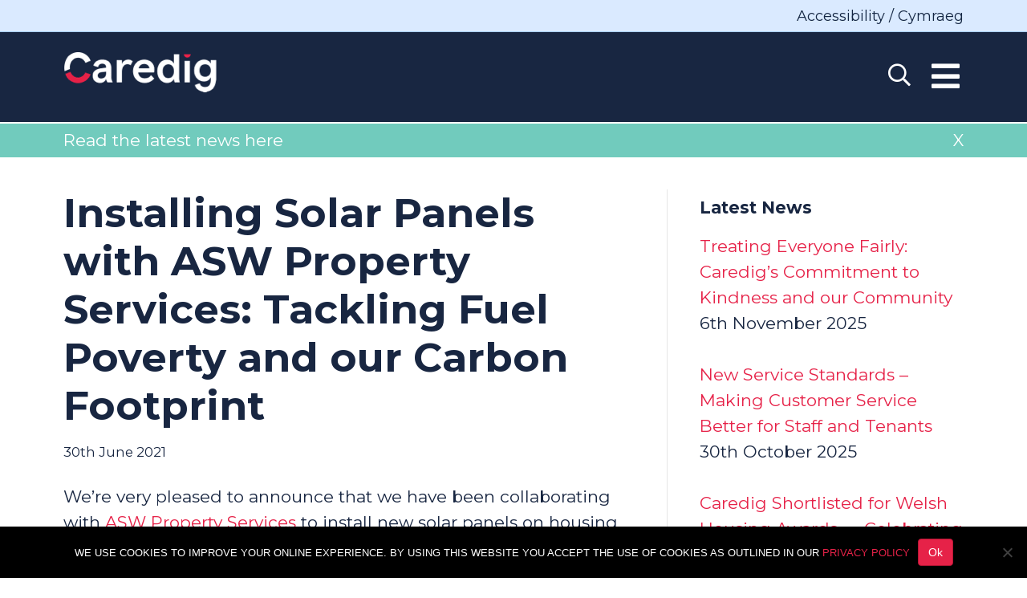

--- FILE ---
content_type: text/html; charset=UTF-8
request_url: https://www.caredig.co.uk/family-housing-association-turns-to-solar-to-tackle-carbon-footprint-and-fuel-poverty/
body_size: 28120
content:
<!DOCTYPE html>
<html lang="en-GB">
<head>
<meta charset="UTF-8" />
<meta name='viewport' content='width=device-width, initial-scale=1.0' />
<meta http-equiv='X-UA-Compatible' content='IE=edge' />
<link rel="profile" href="https://gmpg.org/xfn/11" />
<link rel="pingback" href="https://www.caredig.co.uk/xmlrpc.php" />
<!--[if lt IE 9]>
	<script src="https://www.caredig.co.uk/wp-content/themes/vanilla-nvisage/js/html5shiv.js"></script>
	<script src="https://www.caredig.co.uk/wp-content/themes/vanilla-nvisage/js/respond.min.js"></script>
<![endif]-->
<meta name='robots' content='index, follow, max-image-preview:large, max-snippet:-1, max-video-preview:-1' />
	<style>img:is([sizes="auto" i], [sizes^="auto," i]) { contain-intrinsic-size: 3000px 1500px }</style>
	
	<!-- This site is optimized with the Yoast SEO plugin v26.4 - https://yoast.com/wordpress/plugins/seo/ -->
	<title>Installing Solar Panels with ASW Property Services: Tackling Fuel Poverty and our Carbon Footprint - Caredig</title>
	<link rel="canonical" href="https://www.caredig.co.uk/family-housing-association-turns-to-solar-to-tackle-carbon-footprint-and-fuel-poverty/" />
	<meta property="og:locale" content="en_GB" />
	<meta property="og:type" content="article" />
	<meta property="og:title" content="Installing Solar Panels with ASW Property Services: Tackling Fuel Poverty and our Carbon Footprint - Caredig" />
	<meta property="og:description" content="We&#8217;re very pleased to announce that we have been collaborating with ASW Property Services to&hellip;" />
	<meta property="og:url" content="https://www.caredig.co.uk/family-housing-association-turns-to-solar-to-tackle-carbon-footprint-and-fuel-poverty/" />
	<meta property="og:site_name" content="Caredig" />
	<meta property="article:publisher" content="https://www.facebook.com/fhawales" />
	<meta property="article:published_time" content="2021-06-30T08:29:18+00:00" />
	<meta property="article:modified_time" content="2021-11-15T14:18:14+00:00" />
	<meta property="og:image" content="https://www.caredig.co.uk/wp-content/uploads/2021/06/Website-News-Image-3.png" />
	<meta property="og:image:width" content="1110" />
	<meta property="og:image:height" content="675" />
	<meta property="og:image:type" content="image/png" />
	<meta name="author" content="Catherine James" />
	<meta name="twitter:card" content="summary_large_image" />
	<meta name="twitter:creator" content="@fhawales" />
	<meta name="twitter:site" content="@fhawales" />
	<meta name="twitter:label1" content="Written by" />
	<meta name="twitter:data1" content="Catherine James" />
	<meta name="twitter:label2" content="Estimated reading time" />
	<meta name="twitter:data2" content="4 minutes" />
	<script type="application/ld+json" class="yoast-schema-graph">{"@context":"https://schema.org","@graph":[{"@type":"Article","@id":"https://www.caredig.co.uk/family-housing-association-turns-to-solar-to-tackle-carbon-footprint-and-fuel-poverty/#article","isPartOf":{"@id":"https://www.caredig.co.uk/family-housing-association-turns-to-solar-to-tackle-carbon-footprint-and-fuel-poverty/"},"author":{"name":"Catherine James","@id":"https://www.caredig.co.uk/#/schema/person/74f34cd7714f4d59d1073457d7b4488b"},"headline":"Installing Solar Panels with ASW Property Services: Tackling Fuel Poverty and our Carbon Footprint","datePublished":"2021-06-30T08:29:18+00:00","dateModified":"2021-11-15T14:18:14+00:00","mainEntityOfPage":{"@id":"https://www.caredig.co.uk/family-housing-association-turns-to-solar-to-tackle-carbon-footprint-and-fuel-poverty/"},"wordCount":725,"commentCount":0,"publisher":{"@id":"https://www.caredig.co.uk/#organization"},"image":{"@id":"https://www.caredig.co.uk/family-housing-association-turns-to-solar-to-tackle-carbon-footprint-and-fuel-poverty/#primaryimage"},"thumbnailUrl":"https://www.caredig.co.uk/wp-content/uploads/2021/06/Website-News-Image-3.png","articleSection":["Environmental","Homes"],"inLanguage":"en-GB","potentialAction":[{"@type":"CommentAction","name":"Comment","target":["https://www.caredig.co.uk/family-housing-association-turns-to-solar-to-tackle-carbon-footprint-and-fuel-poverty/#respond"]}]},{"@type":"WebPage","@id":"https://www.caredig.co.uk/family-housing-association-turns-to-solar-to-tackle-carbon-footprint-and-fuel-poverty/","url":"https://www.caredig.co.uk/family-housing-association-turns-to-solar-to-tackle-carbon-footprint-and-fuel-poverty/","name":"Installing Solar Panels with ASW Property Services: Tackling Fuel Poverty and our Carbon Footprint - Caredig","isPartOf":{"@id":"https://www.caredig.co.uk/#website"},"primaryImageOfPage":{"@id":"https://www.caredig.co.uk/family-housing-association-turns-to-solar-to-tackle-carbon-footprint-and-fuel-poverty/#primaryimage"},"image":{"@id":"https://www.caredig.co.uk/family-housing-association-turns-to-solar-to-tackle-carbon-footprint-and-fuel-poverty/#primaryimage"},"thumbnailUrl":"https://www.caredig.co.uk/wp-content/uploads/2021/06/Website-News-Image-3.png","datePublished":"2021-06-30T08:29:18+00:00","dateModified":"2021-11-15T14:18:14+00:00","breadcrumb":{"@id":"https://www.caredig.co.uk/family-housing-association-turns-to-solar-to-tackle-carbon-footprint-and-fuel-poverty/#breadcrumb"},"inLanguage":"en-GB","potentialAction":[{"@type":"ReadAction","target":["https://www.caredig.co.uk/family-housing-association-turns-to-solar-to-tackle-carbon-footprint-and-fuel-poverty/"]}]},{"@type":"ImageObject","inLanguage":"en-GB","@id":"https://www.caredig.co.uk/family-housing-association-turns-to-solar-to-tackle-carbon-footprint-and-fuel-poverty/#primaryimage","url":"https://www.caredig.co.uk/wp-content/uploads/2021/06/Website-News-Image-3.png","contentUrl":"https://www.caredig.co.uk/wp-content/uploads/2021/06/Website-News-Image-3.png","width":1110,"height":675},{"@type":"BreadcrumbList","@id":"https://www.caredig.co.uk/family-housing-association-turns-to-solar-to-tackle-carbon-footprint-and-fuel-poverty/#breadcrumb","itemListElement":[{"@type":"ListItem","position":1,"name":"Home","item":"https://www.caredig.co.uk/"},{"@type":"ListItem","position":2,"name":"Installing Solar Panels with ASW Property Services: Tackling Fuel Poverty and our Carbon Footprint"}]},{"@type":"WebSite","@id":"https://www.caredig.co.uk/#website","url":"https://www.caredig.co.uk/","name":"Caredig","description":"Housing Association","publisher":{"@id":"https://www.caredig.co.uk/#organization"},"potentialAction":[{"@type":"SearchAction","target":{"@type":"EntryPoint","urlTemplate":"https://www.caredig.co.uk/?s={search_term_string}"},"query-input":{"@type":"PropertyValueSpecification","valueRequired":true,"valueName":"search_term_string"}}],"inLanguage":"en-GB"},{"@type":"Organization","@id":"https://www.caredig.co.uk/#organization","name":"Caredig Housing Association","url":"https://www.caredig.co.uk/","logo":{"@type":"ImageObject","inLanguage":"en-GB","@id":"https://www.caredig.co.uk/#/schema/logo/image/","url":"https://www.caredig.co.uk/wp-content/uploads/2021/10/caredig-logo.png","contentUrl":"https://www.caredig.co.uk/wp-content/uploads/2021/10/caredig-logo.png","width":232,"height":84,"caption":"Caredig Housing Association"},"image":{"@id":"https://www.caredig.co.uk/#/schema/logo/image/"},"sameAs":["https://www.facebook.com/fhawales","https://x.com/fhawales"]},{"@type":"Person","@id":"https://www.caredig.co.uk/#/schema/person/74f34cd7714f4d59d1073457d7b4488b","name":"Catherine James"}]}</script>
	<!-- / Yoast SEO plugin. -->


<link rel='dns-prefetch' href='//cdnjs.cloudflare.com' />
<link rel='dns-prefetch' href='//fonts.googleapis.com' />
<link href='https://fonts.gstatic.com' crossorigin rel='preconnect' />
<link rel="alternate" type="application/rss+xml" title="Caredig &raquo; Feed" href="https://www.caredig.co.uk/feed/" />
<link rel="alternate" type="application/rss+xml" title="Caredig &raquo; Comments Feed" href="https://www.caredig.co.uk/comments/feed/" />
<link rel="alternate" type="application/rss+xml" title="Caredig &raquo; Installing Solar Panels with ASW Property Services: Tackling Fuel Poverty and our Carbon Footprint Comments Feed" href="https://www.caredig.co.uk/family-housing-association-turns-to-solar-to-tackle-carbon-footprint-and-fuel-poverty/feed/" />
<script type="text/javascript">
/* <![CDATA[ */
window._wpemojiSettings = {"baseUrl":"https:\/\/s.w.org\/images\/core\/emoji\/16.0.1\/72x72\/","ext":".png","svgUrl":"https:\/\/s.w.org\/images\/core\/emoji\/16.0.1\/svg\/","svgExt":".svg","source":{"concatemoji":"https:\/\/www.caredig.co.uk\/wp-includes\/js\/wp-emoji-release.min.js?ver=6.8.3"}};
/*! This file is auto-generated */
!function(s,n){var o,i,e;function c(e){try{var t={supportTests:e,timestamp:(new Date).valueOf()};sessionStorage.setItem(o,JSON.stringify(t))}catch(e){}}function p(e,t,n){e.clearRect(0,0,e.canvas.width,e.canvas.height),e.fillText(t,0,0);var t=new Uint32Array(e.getImageData(0,0,e.canvas.width,e.canvas.height).data),a=(e.clearRect(0,0,e.canvas.width,e.canvas.height),e.fillText(n,0,0),new Uint32Array(e.getImageData(0,0,e.canvas.width,e.canvas.height).data));return t.every(function(e,t){return e===a[t]})}function u(e,t){e.clearRect(0,0,e.canvas.width,e.canvas.height),e.fillText(t,0,0);for(var n=e.getImageData(16,16,1,1),a=0;a<n.data.length;a++)if(0!==n.data[a])return!1;return!0}function f(e,t,n,a){switch(t){case"flag":return n(e,"\ud83c\udff3\ufe0f\u200d\u26a7\ufe0f","\ud83c\udff3\ufe0f\u200b\u26a7\ufe0f")?!1:!n(e,"\ud83c\udde8\ud83c\uddf6","\ud83c\udde8\u200b\ud83c\uddf6")&&!n(e,"\ud83c\udff4\udb40\udc67\udb40\udc62\udb40\udc65\udb40\udc6e\udb40\udc67\udb40\udc7f","\ud83c\udff4\u200b\udb40\udc67\u200b\udb40\udc62\u200b\udb40\udc65\u200b\udb40\udc6e\u200b\udb40\udc67\u200b\udb40\udc7f");case"emoji":return!a(e,"\ud83e\udedf")}return!1}function g(e,t,n,a){var r="undefined"!=typeof WorkerGlobalScope&&self instanceof WorkerGlobalScope?new OffscreenCanvas(300,150):s.createElement("canvas"),o=r.getContext("2d",{willReadFrequently:!0}),i=(o.textBaseline="top",o.font="600 32px Arial",{});return e.forEach(function(e){i[e]=t(o,e,n,a)}),i}function t(e){var t=s.createElement("script");t.src=e,t.defer=!0,s.head.appendChild(t)}"undefined"!=typeof Promise&&(o="wpEmojiSettingsSupports",i=["flag","emoji"],n.supports={everything:!0,everythingExceptFlag:!0},e=new Promise(function(e){s.addEventListener("DOMContentLoaded",e,{once:!0})}),new Promise(function(t){var n=function(){try{var e=JSON.parse(sessionStorage.getItem(o));if("object"==typeof e&&"number"==typeof e.timestamp&&(new Date).valueOf()<e.timestamp+604800&&"object"==typeof e.supportTests)return e.supportTests}catch(e){}return null}();if(!n){if("undefined"!=typeof Worker&&"undefined"!=typeof OffscreenCanvas&&"undefined"!=typeof URL&&URL.createObjectURL&&"undefined"!=typeof Blob)try{var e="postMessage("+g.toString()+"("+[JSON.stringify(i),f.toString(),p.toString(),u.toString()].join(",")+"));",a=new Blob([e],{type:"text/javascript"}),r=new Worker(URL.createObjectURL(a),{name:"wpTestEmojiSupports"});return void(r.onmessage=function(e){c(n=e.data),r.terminate(),t(n)})}catch(e){}c(n=g(i,f,p,u))}t(n)}).then(function(e){for(var t in e)n.supports[t]=e[t],n.supports.everything=n.supports.everything&&n.supports[t],"flag"!==t&&(n.supports.everythingExceptFlag=n.supports.everythingExceptFlag&&n.supports[t]);n.supports.everythingExceptFlag=n.supports.everythingExceptFlag&&!n.supports.flag,n.DOMReady=!1,n.readyCallback=function(){n.DOMReady=!0}}).then(function(){return e}).then(function(){var e;n.supports.everything||(n.readyCallback(),(e=n.source||{}).concatemoji?t(e.concatemoji):e.wpemoji&&e.twemoji&&(t(e.twemoji),t(e.wpemoji)))}))}((window,document),window._wpemojiSettings);
/* ]]> */
</script>
<link rel='stylesheet' id='formidable-css' href='https://www.caredig.co.uk/wp-content/plugins/formidable/css/formidableforms.css?ver=11302150' type='text/css' media='all' />
<link rel='stylesheet' id='faq-page-css-css' href='https://www.caredig.co.uk/wp-content/themes/vanilla-nvisage/faq-section/bb-module/includes/faq-page.css?ver=6.8.3' type='text/css' media='all' />
<style id='wp-emoji-styles-inline-css' type='text/css'>

	img.wp-smiley, img.emoji {
		display: inline !important;
		border: none !important;
		box-shadow: none !important;
		height: 1em !important;
		width: 1em !important;
		margin: 0 0.07em !important;
		vertical-align: -0.1em !important;
		background: none !important;
		padding: 0 !important;
	}
</style>
<link rel='stylesheet' id='wp-block-library-css' href='https://www.caredig.co.uk/wp-includes/css/dist/block-library/style.min.css?ver=6.8.3' type='text/css' media='all' />
<style id='classic-theme-styles-inline-css' type='text/css'>
/*! This file is auto-generated */
.wp-block-button__link{color:#fff;background-color:#32373c;border-radius:9999px;box-shadow:none;text-decoration:none;padding:calc(.667em + 2px) calc(1.333em + 2px);font-size:1.125em}.wp-block-file__button{background:#32373c;color:#fff;text-decoration:none}
</style>
<style id='global-styles-inline-css' type='text/css'>
:root{--wp--preset--aspect-ratio--square: 1;--wp--preset--aspect-ratio--4-3: 4/3;--wp--preset--aspect-ratio--3-4: 3/4;--wp--preset--aspect-ratio--3-2: 3/2;--wp--preset--aspect-ratio--2-3: 2/3;--wp--preset--aspect-ratio--16-9: 16/9;--wp--preset--aspect-ratio--9-16: 9/16;--wp--preset--color--black: #000000;--wp--preset--color--cyan-bluish-gray: #abb8c3;--wp--preset--color--white: #ffffff;--wp--preset--color--pale-pink: #f78da7;--wp--preset--color--vivid-red: #cf2e2e;--wp--preset--color--luminous-vivid-orange: #ff6900;--wp--preset--color--luminous-vivid-amber: #fcb900;--wp--preset--color--light-green-cyan: #7bdcb5;--wp--preset--color--vivid-green-cyan: #00d084;--wp--preset--color--pale-cyan-blue: #8ed1fc;--wp--preset--color--vivid-cyan-blue: #0693e3;--wp--preset--color--vivid-purple: #9b51e0;--wp--preset--gradient--vivid-cyan-blue-to-vivid-purple: linear-gradient(135deg,rgba(6,147,227,1) 0%,rgb(155,81,224) 100%);--wp--preset--gradient--light-green-cyan-to-vivid-green-cyan: linear-gradient(135deg,rgb(122,220,180) 0%,rgb(0,208,130) 100%);--wp--preset--gradient--luminous-vivid-amber-to-luminous-vivid-orange: linear-gradient(135deg,rgba(252,185,0,1) 0%,rgba(255,105,0,1) 100%);--wp--preset--gradient--luminous-vivid-orange-to-vivid-red: linear-gradient(135deg,rgba(255,105,0,1) 0%,rgb(207,46,46) 100%);--wp--preset--gradient--very-light-gray-to-cyan-bluish-gray: linear-gradient(135deg,rgb(238,238,238) 0%,rgb(169,184,195) 100%);--wp--preset--gradient--cool-to-warm-spectrum: linear-gradient(135deg,rgb(74,234,220) 0%,rgb(151,120,209) 20%,rgb(207,42,186) 40%,rgb(238,44,130) 60%,rgb(251,105,98) 80%,rgb(254,248,76) 100%);--wp--preset--gradient--blush-light-purple: linear-gradient(135deg,rgb(255,206,236) 0%,rgb(152,150,240) 100%);--wp--preset--gradient--blush-bordeaux: linear-gradient(135deg,rgb(254,205,165) 0%,rgb(254,45,45) 50%,rgb(107,0,62) 100%);--wp--preset--gradient--luminous-dusk: linear-gradient(135deg,rgb(255,203,112) 0%,rgb(199,81,192) 50%,rgb(65,88,208) 100%);--wp--preset--gradient--pale-ocean: linear-gradient(135deg,rgb(255,245,203) 0%,rgb(182,227,212) 50%,rgb(51,167,181) 100%);--wp--preset--gradient--electric-grass: linear-gradient(135deg,rgb(202,248,128) 0%,rgb(113,206,126) 100%);--wp--preset--gradient--midnight: linear-gradient(135deg,rgb(2,3,129) 0%,rgb(40,116,252) 100%);--wp--preset--font-size--small: 13px;--wp--preset--font-size--medium: 20px;--wp--preset--font-size--large: 36px;--wp--preset--font-size--x-large: 42px;--wp--preset--spacing--20: 0.44rem;--wp--preset--spacing--30: 0.67rem;--wp--preset--spacing--40: 1rem;--wp--preset--spacing--50: 1.5rem;--wp--preset--spacing--60: 2.25rem;--wp--preset--spacing--70: 3.38rem;--wp--preset--spacing--80: 5.06rem;--wp--preset--shadow--natural: 6px 6px 9px rgba(0, 0, 0, 0.2);--wp--preset--shadow--deep: 12px 12px 50px rgba(0, 0, 0, 0.4);--wp--preset--shadow--sharp: 6px 6px 0px rgba(0, 0, 0, 0.2);--wp--preset--shadow--outlined: 6px 6px 0px -3px rgba(255, 255, 255, 1), 6px 6px rgba(0, 0, 0, 1);--wp--preset--shadow--crisp: 6px 6px 0px rgba(0, 0, 0, 1);}:where(.is-layout-flex){gap: 0.5em;}:where(.is-layout-grid){gap: 0.5em;}body .is-layout-flex{display: flex;}.is-layout-flex{flex-wrap: wrap;align-items: center;}.is-layout-flex > :is(*, div){margin: 0;}body .is-layout-grid{display: grid;}.is-layout-grid > :is(*, div){margin: 0;}:where(.wp-block-columns.is-layout-flex){gap: 2em;}:where(.wp-block-columns.is-layout-grid){gap: 2em;}:where(.wp-block-post-template.is-layout-flex){gap: 1.25em;}:where(.wp-block-post-template.is-layout-grid){gap: 1.25em;}.has-black-color{color: var(--wp--preset--color--black) !important;}.has-cyan-bluish-gray-color{color: var(--wp--preset--color--cyan-bluish-gray) !important;}.has-white-color{color: var(--wp--preset--color--white) !important;}.has-pale-pink-color{color: var(--wp--preset--color--pale-pink) !important;}.has-vivid-red-color{color: var(--wp--preset--color--vivid-red) !important;}.has-luminous-vivid-orange-color{color: var(--wp--preset--color--luminous-vivid-orange) !important;}.has-luminous-vivid-amber-color{color: var(--wp--preset--color--luminous-vivid-amber) !important;}.has-light-green-cyan-color{color: var(--wp--preset--color--light-green-cyan) !important;}.has-vivid-green-cyan-color{color: var(--wp--preset--color--vivid-green-cyan) !important;}.has-pale-cyan-blue-color{color: var(--wp--preset--color--pale-cyan-blue) !important;}.has-vivid-cyan-blue-color{color: var(--wp--preset--color--vivid-cyan-blue) !important;}.has-vivid-purple-color{color: var(--wp--preset--color--vivid-purple) !important;}.has-black-background-color{background-color: var(--wp--preset--color--black) !important;}.has-cyan-bluish-gray-background-color{background-color: var(--wp--preset--color--cyan-bluish-gray) !important;}.has-white-background-color{background-color: var(--wp--preset--color--white) !important;}.has-pale-pink-background-color{background-color: var(--wp--preset--color--pale-pink) !important;}.has-vivid-red-background-color{background-color: var(--wp--preset--color--vivid-red) !important;}.has-luminous-vivid-orange-background-color{background-color: var(--wp--preset--color--luminous-vivid-orange) !important;}.has-luminous-vivid-amber-background-color{background-color: var(--wp--preset--color--luminous-vivid-amber) !important;}.has-light-green-cyan-background-color{background-color: var(--wp--preset--color--light-green-cyan) !important;}.has-vivid-green-cyan-background-color{background-color: var(--wp--preset--color--vivid-green-cyan) !important;}.has-pale-cyan-blue-background-color{background-color: var(--wp--preset--color--pale-cyan-blue) !important;}.has-vivid-cyan-blue-background-color{background-color: var(--wp--preset--color--vivid-cyan-blue) !important;}.has-vivid-purple-background-color{background-color: var(--wp--preset--color--vivid-purple) !important;}.has-black-border-color{border-color: var(--wp--preset--color--black) !important;}.has-cyan-bluish-gray-border-color{border-color: var(--wp--preset--color--cyan-bluish-gray) !important;}.has-white-border-color{border-color: var(--wp--preset--color--white) !important;}.has-pale-pink-border-color{border-color: var(--wp--preset--color--pale-pink) !important;}.has-vivid-red-border-color{border-color: var(--wp--preset--color--vivid-red) !important;}.has-luminous-vivid-orange-border-color{border-color: var(--wp--preset--color--luminous-vivid-orange) !important;}.has-luminous-vivid-amber-border-color{border-color: var(--wp--preset--color--luminous-vivid-amber) !important;}.has-light-green-cyan-border-color{border-color: var(--wp--preset--color--light-green-cyan) !important;}.has-vivid-green-cyan-border-color{border-color: var(--wp--preset--color--vivid-green-cyan) !important;}.has-pale-cyan-blue-border-color{border-color: var(--wp--preset--color--pale-cyan-blue) !important;}.has-vivid-cyan-blue-border-color{border-color: var(--wp--preset--color--vivid-cyan-blue) !important;}.has-vivid-purple-border-color{border-color: var(--wp--preset--color--vivid-purple) !important;}.has-vivid-cyan-blue-to-vivid-purple-gradient-background{background: var(--wp--preset--gradient--vivid-cyan-blue-to-vivid-purple) !important;}.has-light-green-cyan-to-vivid-green-cyan-gradient-background{background: var(--wp--preset--gradient--light-green-cyan-to-vivid-green-cyan) !important;}.has-luminous-vivid-amber-to-luminous-vivid-orange-gradient-background{background: var(--wp--preset--gradient--luminous-vivid-amber-to-luminous-vivid-orange) !important;}.has-luminous-vivid-orange-to-vivid-red-gradient-background{background: var(--wp--preset--gradient--luminous-vivid-orange-to-vivid-red) !important;}.has-very-light-gray-to-cyan-bluish-gray-gradient-background{background: var(--wp--preset--gradient--very-light-gray-to-cyan-bluish-gray) !important;}.has-cool-to-warm-spectrum-gradient-background{background: var(--wp--preset--gradient--cool-to-warm-spectrum) !important;}.has-blush-light-purple-gradient-background{background: var(--wp--preset--gradient--blush-light-purple) !important;}.has-blush-bordeaux-gradient-background{background: var(--wp--preset--gradient--blush-bordeaux) !important;}.has-luminous-dusk-gradient-background{background: var(--wp--preset--gradient--luminous-dusk) !important;}.has-pale-ocean-gradient-background{background: var(--wp--preset--gradient--pale-ocean) !important;}.has-electric-grass-gradient-background{background: var(--wp--preset--gradient--electric-grass) !important;}.has-midnight-gradient-background{background: var(--wp--preset--gradient--midnight) !important;}.has-small-font-size{font-size: var(--wp--preset--font-size--small) !important;}.has-medium-font-size{font-size: var(--wp--preset--font-size--medium) !important;}.has-large-font-size{font-size: var(--wp--preset--font-size--large) !important;}.has-x-large-font-size{font-size: var(--wp--preset--font-size--x-large) !important;}
:where(.wp-block-post-template.is-layout-flex){gap: 1.25em;}:where(.wp-block-post-template.is-layout-grid){gap: 1.25em;}
:where(.wp-block-columns.is-layout-flex){gap: 2em;}:where(.wp-block-columns.is-layout-grid){gap: 2em;}
:root :where(.wp-block-pullquote){font-size: 1.5em;line-height: 1.6;}
</style>
<link rel='stylesheet' id='bb-repeater-css-css' href='https://www.caredig.co.uk/wp-content/plugins/bb-repeater-field/css/bb-repeater-field.css?ver=6.8.3' type='text/css' media='all' />
<link rel='stylesheet' id='cookie-notice-front-css' href='https://www.caredig.co.uk/wp-content/plugins/cookie-notice/css/front.min.css?ver=2.5.10' type='text/css' media='all' />
<link rel='stylesheet' id='font-awesome-5-css' href='https://pro.fontawesome.com/releases/v5.15.4/css/all.css?ver=2.9.4.1' type='text/css' media='all' />
<link rel='stylesheet' id='font-awesome-css' href='https://www.caredig.co.uk/wp-content/plugins/bb-plugin/fonts/fontawesome/5.15.4/css/v4-shims.min.css?ver=2.9.4.1' type='text/css' media='all' />
<link rel='stylesheet' id='mono-social-icons-css' href='https://www.caredig.co.uk/wp-content/themes/vanilla-nvisage/css/mono-social-icons.css?ver=999' type='text/css' media='all' />
<link rel='stylesheet' id='jquery-magnificpopup-css' href='https://www.caredig.co.uk/wp-content/plugins/bb-plugin/css/jquery.magnificpopup.min.css?ver=2.9.4.1' type='text/css' media='all' />
<link rel='stylesheet' id='bootstrap-css' href='https://www.caredig.co.uk/wp-content/themes/vanilla-nvisage/css/bootstrap.min.css?ver=999' type='text/css' media='all' />
<link rel='stylesheet' id='fl-automator-skin-css' href='https://www.caredig.co.uk/wp-content/uploads/vanilla-nvisage/skin-6841aadb4044c.css?ver=999' type='text/css' media='all' />
<link rel='stylesheet' id='bb-modules-css-css' href='https://www.caredig.co.uk/wp-content/themes/vanilla-nvisage/bb-modules/bb-modules.css?ver=1.1.3' type='text/css' media='all' />
<link rel='stylesheet' id='theme-custom-css-css' href='https://www.caredig.co.uk/wp-content/themes/vanilla-nvisage/custom.css?ver=1.2.8' type='text/css' media='all' />
<link rel='stylesheet' id='roboto-css' href='https://fonts.googleapis.com/css?family=Roboto%3A300%2C400%2C700%2C900&#038;ver=6.8.3' type='text/css' media='all' />
<link rel='stylesheet' id='FontAwesomePro-css' href='https://www.caredig.co.uk/wp-content/themes/vanilla-nvisage/fonts/fontAwesomePro/css/all.css?ver=6.8.3' type='text/css' media='all' />
<link rel='stylesheet' id='fl-child-theme-css' href='https://www.caredig.co.uk/wp-content/themes/vanilla-child/style.css?ver=6.8.3' type='text/css' media='all' />
<link rel='stylesheet' id='GoogleFont-css' href='https://fonts.googleapis.com/css?family=Montserrat%3A300%2C400%2C700%2C800%2C900&#038;ver=6.8.3' type='text/css' media='all' />
<link rel='stylesheet' id='custom-settings-css-css' href='https://www.caredig.co.uk/wp-content/themes/vanilla-nvisage/custom-settings-css.php?ver=6.8.3' type='text/css' media='all' />
<link rel='stylesheet' id='fl-builder-google-fonts-d3e7bca616f476acef6f0cbb419e5737-css' href='//fonts.googleapis.com/css?family=Montserrat%3A300%2C400%2C700&#038;ver=6.8.3' type='text/css' media='all' />
<script type="text/javascript" src="https://www.caredig.co.uk/wp-includes/js/jquery/jquery.min.js?ver=3.7.1" id="jquery-core-js"></script>
<script type="text/javascript" src="https://cdnjs.cloudflare.com/ajax/libs/jqueryui-touch-punch/0.2.3/jquery.ui.touch-punch.min.js?ver=6.8.3" id="jquery-ui-draggable-for-mobile-js"></script>
<script type="text/javascript" src="https://www.caredig.co.uk/wp-content/themes/vanilla-nvisage/bb-modules/bb-modules.js?ver=6.8.3" id="bb-modules-js-js"></script>
<script type="text/javascript" id="theme-custom-js-js-extra">
/* <![CDATA[ */
var van_ajax_object = {"ajax_url":"https:\/\/www.caredig.co.uk\/wp-admin\/admin-ajax.php"};
/* ]]> */
</script>
<script type="text/javascript" src="https://www.caredig.co.uk/wp-content/themes/vanilla-nvisage/custom.js?ver=1.2.8" id="theme-custom-js-js"></script>
<link rel="https://api.w.org/" href="https://www.caredig.co.uk/wp-json/" /><link rel="alternate" title="JSON" type="application/json" href="https://www.caredig.co.uk/wp-json/wp/v2/posts/7220" /><link rel="EditURI" type="application/rsd+xml" title="RSD" href="https://www.caredig.co.uk/xmlrpc.php?rsd" />
<meta name="generator" content="WordPress 6.8.3" />
<link rel='shortlink' href='https://www.caredig.co.uk/?p=7220' />
<link rel="alternate" title="oEmbed (JSON)" type="application/json+oembed" href="https://www.caredig.co.uk/wp-json/oembed/1.0/embed?url=https%3A%2F%2Fwww.caredig.co.uk%2Ffamily-housing-association-turns-to-solar-to-tackle-carbon-footprint-and-fuel-poverty%2F" />
<link rel="alternate" title="oEmbed (XML)" type="text/xml+oembed" href="https://www.caredig.co.uk/wp-json/oembed/1.0/embed?url=https%3A%2F%2Fwww.caredig.co.uk%2Ffamily-housing-association-turns-to-solar-to-tackle-carbon-footprint-and-fuel-poverty%2F&#038;format=xml" />
<script>document.documentElement.className += " js";</script>
<script>
var siteurl = 'https://www.caredig.co.uk';
var themefolderurl = 'https://www.caredig.co.uk/wp-content/themes/vanilla-nvisage';
</script>
<style id="the-megamenu-title"></style>
<link rel="icon" href="https://www.caredig.co.uk/wp-content/uploads/2021/10/favicon-32x32-1.png" sizes="32x32" />
<link rel="icon" href="https://www.caredig.co.uk/wp-content/uploads/2021/10/favicon-32x32-1.png" sizes="192x192" />
<link rel="apple-touch-icon" href="https://www.caredig.co.uk/wp-content/uploads/2021/10/favicon-32x32-1.png" />
<meta name="msapplication-TileImage" content="https://www.caredig.co.uk/wp-content/uploads/2021/10/favicon-32x32-1.png" />
		<style type="text/css" id="wp-custom-css">
			.advert-excerpt{
	display:none;
}		</style>
		<script src="https://cdn.jsdelivr.net/npm/bootstrap@5.2.3/dist/js/bootstrap.min.js" integrity="sha384-cuYeSxntonz0PPNlHhBs68uyIAVpIIOZZ5JqeqvYYIcEL727kskC66kF92t6Xl2V" crossorigin="anonymous"></script>



<!-- Global site tag (gtag.js) - Google Analytics -->
<script async src="https://www.googletagmanager.com/gtag/js?id=G-NME988Y436"></script>
<script>
  window.dataLayer = window.dataLayer || [];
  function gtag(){dataLayer.push(arguments);}
  gtag('js', new Date());

  gtag('config', 'G-NME988Y436');
</script>

</head>

<body class="wp-singular post-template-default single single-post postid-7220 single-format-standard wp-theme-vanilla-nvisage wp-child-theme-vanilla-child fl-builder-2-9-4-1 fl-theme-999 fl-no-js cookies-not-set fl-preset-default fl-fixed-width fl-fixed-header fl-search-active fl-submenu-toggle category-environmental category-homes" itemscope="itemscope" itemtype="https://schema.org/WebPage">
<div class="fl-page">
	<div class="fl-page-bar">
	<div class="fl-page-bar-container container">
		<div class="fl-page-bar-row row">
			<div class="col-md-12 text-center clearfix"><ul id="menu-top-bar" class="fl-page-bar-nav nav navbar-nav menu"><li id="menu-item-2562" class="menu-item menu-item-type-custom menu-item-object-custom menu-item-2562"><a href="#reciteme">Accessibility / Cymraeg</a></li>
</ul></div>					</div>
	</div>
</div><!-- .fl-page-bar -->

<header class="fl-page-header fl-page-header-primary fl-page-nav-right fl-page-nav-toggle-icon fl-page-nav-toggle-visible-medium-mobile" itemscope="itemscope" itemtype="https://schema.org/WPHeader">
	<div class="fl-page-header-wrap">
		<div class="fl-page-header-container container">
			<div class="fl-page-header-row row">
				<div class="col-md-4 col-sm-12 fl-page-header-logo-col">
					<div class="fl-page-header-logo" itemscope="itemscope" itemtype="https://schema.org/Organization">
						<a href="https://www.caredig.co.uk/" itemprop="url"><img class="fl-logo-img" itemscope itemtype="https://schema.org/ImageObject" src="https://www.caredig.co.uk/wp-content/uploads/2021/10/caredig-logo-reversed.png" data-retina="https://www.caredig.co.uk/wp-content/uploads/2021/10/caredig-logo-reversed.png" alt="Caredig" /><meta itemprop="name" content="Caredig" /></a>
					</div>
				</div>
				<div class="fl-page-nav-col col-md-8 col-sm-12">

					<div class="phone-no"></div>
					<div class="fl-page-nav-wrap">
						<nav class="fl-page-nav fl-nav navbar navbar-default" role="navigation" aria-label="Header Menu" itemscope="itemscope" itemtype="https://schema.org/SiteNavigationElement">

							
							

<div class="search-form-container ">
	<form method="get" action="https://www.caredig.co.uk">
		<input type="text" name="s" placeholder="Enter a keyword here…"  style="width: 0px;"  >
		<input type="submit" value=" ">
		<i class="fa fa-search" aria-hidden="true"></i>	</form>
</div>
							<button type="button" class="navbar-toggle" data-target=".fl-page-nav-collapse">
								<span><i class="fa fa-bars"></i></span>
							</button>
							<div class="fl-page-nav-collapse-custom-2 fl-page-nav-collapse-custom-all">
								<button type="button" class="navbar-toggle back-btn">
									<span><i class="fa fa-times"></i></span>
								</button>
								<ul id="menu-header-menu" class="nav navbar-nav navbar-right menu"><li id="menu-item-7445" class="menu-item menu-item-type-post_type menu-item-object-page menu-item-has-children menu-item-7445"><a href="https://www.caredig.co.uk/about-us/" class="open-bb-mega-menu" data-mega-menu-id="7840">About us</a>
<ul class="sub-menu">
	<li id="menu-item-7449" class="menu-item menu-item-type-post_type menu-item-object-page menu-item-7449"><a href="https://www.caredig.co.uk/mission-vision-and-values/">Mission, Vision and Values</a></li>
	<li id="menu-item-7450" class="menu-item menu-item-type-post_type menu-item-object-page menu-item-7450"><a href="https://www.caredig.co.uk/our-performance/">Our Performance</a></li>
	<li id="menu-item-9037" class="menu-item menu-item-type-post_type menu-item-object-page menu-item-9037"><a href="https://www.caredig.co.uk/publications/">Publications</a></li>
	<li id="menu-item-8717" class="menu-item menu-item-type-post_type menu-item-object-page menu-item-8717"><a href="https://www.caredig.co.uk/about-us/sustainability-and-carbon-footprint/">Sustainability &#038; Our Carbon Footprint</a></li>
	<li id="menu-item-9501" class="menu-item menu-item-type-post_type menu-item-object-page menu-item-9501"><a href="https://www.caredig.co.uk/about-us/equality-diversity-inclusion/">Equality Diversity &#038; Inclusion</a></li>
	<li id="menu-item-9036" class="menu-item menu-item-type-post_type menu-item-object-page menu-item-9036"><a href="https://www.caredig.co.uk/feedback/">Feedback</a></li>
	<li id="menu-item-7447" class="menu-item menu-item-type-post_type menu-item-object-page menu-item-7447"><a href="https://www.caredig.co.uk/board-members/">Board Members</a></li>
	<li id="menu-item-7448" class="menu-item menu-item-type-post_type menu-item-object-page menu-item-7448"><a href="https://www.caredig.co.uk/leadership-team/">Leadership Team</a></li>
</ul>
</li>
<li id="menu-item-2506" class="menu-item menu-item-type-post_type menu-item-object-page menu-item-has-children menu-item-2506"><a href="https://www.caredig.co.uk/finding-a-home/" class="open-bb-mega-menu" data-mega-menu-id="7837">Find a Home</a>
<ul class="sub-menu">
	<li id="menu-item-2859" class="menu-item menu-item-type-post_type menu-item-object-page menu-item-2859"><a href="https://www.caredig.co.uk/?page_id=2851">Available Now</a></li>
	<li id="menu-item-2597" class="menu-item menu-item-type-post_type menu-item-object-page menu-item-2597"><a href="https://www.caredig.co.uk/finding-a-home/rent-a-home/">Rent A Home</a></li>
	<li id="menu-item-9075" class="menu-item menu-item-type-post_type menu-item-object-page menu-item-9075"><a href="https://www.caredig.co.uk/finding-a-home/rent-a-home/housing-in-swansea-and-neath/">Housing in Swansea and Neath</a></li>
	<li id="menu-item-9073" class="menu-item menu-item-type-post_type menu-item-object-page menu-item-9073"><a href="https://www.caredig.co.uk/finding-a-home/rent-a-home/affordable-housing/">Affordable Housing</a></li>
	<li id="menu-item-9072" class="menu-item menu-item-type-post_type menu-item-object-page menu-item-9072"><a href="https://www.caredig.co.uk/finding-a-home/rent-a-home/general-homes-in-carmarthenshire/">Carmarthen Homes</a></li>
	<li id="menu-item-2857" class="menu-item menu-item-type-post_type menu-item-object-page menu-item-2857"><a href="https://www.caredig.co.uk/finding-a-home/moving-home/">Moving home</a></li>
	<li id="menu-item-9225" class="menu-item menu-item-type-post_type menu-item-object-page menu-item-9225"><a href="https://www.caredig.co.uk/finding-a-home/rent-a-home/extra-care-schemes/">Extra Care Schemes</a></li>
	<li id="menu-item-3754" class="menu-item menu-item-type-post_type menu-item-object-page menu-item-3754"><a href="https://www.caredig.co.uk/finding-a-home/new-developments/">New Developments</a></li>
</ul>
</li>
<li id="menu-item-2504" class="menu-item menu-item-type-post_type menu-item-object-page menu-item-has-children menu-item-2504"><a href="https://www.caredig.co.uk/your-home/" class="open-bb-mega-menu" data-mega-menu-id="7819">Your Home</a>
<ul class="sub-menu">
	<li id="menu-item-5294" class="menu-item menu-item-type-post_type menu-item-object-page menu-item-5294"><a href="https://www.caredig.co.uk/your-home/cost-of-living-hub/">Caredig Cost of Living Hub</a></li>
	<li id="menu-item-6116" class="menu-item menu-item-type-post_type menu-item-object-page menu-item-6116"><a href="https://www.caredig.co.uk/your-home/home-24-7/">My Home 24/7</a></li>
	<li id="menu-item-3237" class="menu-item menu-item-type-post_type menu-item-object-page menu-item-3237"><a href="https://www.caredig.co.uk/your-home/pay-your-rent/">Pay Your Rent</a></li>
	<li id="menu-item-9226" class="menu-item menu-item-type-post_type menu-item-object-page menu-item-9226"><a href="https://www.caredig.co.uk/services-for-you/report-a-repair-2/">Report A Repair</a></li>
	<li id="menu-item-3909" class="menu-item menu-item-type-post_type menu-item-object-page menu-item-3909"><a href="https://www.caredig.co.uk/your-home/pay-your-rent/financial-support/">Financial Support</a></li>
	<li id="menu-item-4915" class="menu-item menu-item-type-post_type menu-item-object-page menu-item-4915"><a href="https://www.caredig.co.uk/your-home/pay-your-rent/universal-credit/">Universal Credit</a></li>
	<li id="menu-item-3254" class="menu-item menu-item-type-post_type menu-item-object-page menu-item-3254"><a href="https://www.caredig.co.uk/your-home/anti-social-behaviour/">Anti-Social Behaviour</a></li>
	<li id="menu-item-5717" class="menu-item menu-item-type-post_type menu-item-object-page menu-item-5717"><a href="https://www.caredig.co.uk/your-home/fire-safety-in-your-home/">Fire Evacuation</a></li>
	<li id="menu-item-3331" class="menu-item menu-item-type-post_type menu-item-object-page menu-item-3331"><a href="https://www.caredig.co.uk/services-for-you/safety-in-your-home/">Safety In Your Home</a></li>
	<li id="menu-item-3354" class="menu-item menu-item-type-post_type menu-item-object-page menu-item-3354"><a href="https://www.caredig.co.uk/services-for-you/estate-services/">Estate Services</a></li>
	<li id="menu-item-3739" class="menu-item menu-item-type-post_type menu-item-object-page menu-item-3739"><a href="https://www.caredig.co.uk/your-home/meet-your-housing-team/">Your Housing Team</a></li>
</ul>
</li>
<li id="menu-item-7490" class="menu-item menu-item-type-post_type menu-item-object-page menu-item-has-children menu-item-7490"><a href="https://www.caredig.co.uk/your-community/" class="open-bb-mega-menu" data-mega-menu-id="9050">Your Community</a>
<ul class="sub-menu">
	<li id="menu-item-9653" class="menu-item menu-item-type-post_type menu-item-object-page menu-item-9653"><a href="https://www.caredig.co.uk/have-your-say/">Have Your Say</a></li>
	<li id="menu-item-9057" class="menu-item menu-item-type-post_type menu-item-object-page menu-item-9057"><a href="https://www.caredig.co.uk/community-support/">Community Support</a></li>
	<li id="menu-item-9056" class="menu-item menu-item-type-post_type menu-item-object-page menu-item-9056"><a href="https://www.caredig.co.uk/community-events/">Community Events</a></li>
</ul>
</li>
<li id="menu-item-7491" class="menu-item menu-item-type-post_type menu-item-object-page menu-item-7491"><a href="https://www.caredig.co.uk/work-for-us/">Careers</a></li>
<li id="menu-item-8926" class="menu-item menu-item-type-post_type menu-item-object-page menu-item-8926"><a href="https://www.caredig.co.uk/contact-us/">Contact</a></li>
<li id="menu-item-7604" class="caredig-login menu-item menu-item-type-custom menu-item-object-custom menu-item-7604"><a href="https://caredig-live.panconnect.cloud/sg/ssp/login/en-gb#tenant">My Home 24/7</a></li>
</ul>							</div>
						</nav>
					</div>

				</div>
			</div>
		</div>
	</div>
</header><!-- .fl-page-header -->
	<div id="bb-mega-menu">
					<div class="bb-mega-menu" id="bb-mega-menu-9050">
				<style id='fl-builder-layout-9050-inline-css' type='text/css'>
.fl-builder-content *,.fl-builder-content *:before,.fl-builder-content *:after {-webkit-box-sizing: border-box;-moz-box-sizing: border-box;box-sizing: border-box;}.fl-row:before,.fl-row:after,.fl-row-content:before,.fl-row-content:after,.fl-col-group:before,.fl-col-group:after,.fl-col:before,.fl-col:after,.fl-module:not([data-accepts]):before,.fl-module:not([data-accepts]):after,.fl-module-content:before,.fl-module-content:after {display: table;content: " ";}.fl-row:after,.fl-row-content:after,.fl-col-group:after,.fl-col:after,.fl-module:not([data-accepts]):after,.fl-module-content:after {clear: both;}.fl-clear {clear: both;}.fl-row,.fl-row-content {margin-left: auto;margin-right: auto;min-width: 0;}.fl-row-content-wrap {position: relative;}.fl-builder-mobile .fl-row-bg-photo .fl-row-content-wrap {background-attachment: scroll;}.fl-row-bg-video,.fl-row-bg-video .fl-row-content,.fl-row-bg-embed,.fl-row-bg-embed .fl-row-content {position: relative;}.fl-row-bg-video .fl-bg-video,.fl-row-bg-embed .fl-bg-embed-code {bottom: 0;left: 0;overflow: hidden;position: absolute;right: 0;top: 0;}.fl-row-bg-video .fl-bg-video video,.fl-row-bg-embed .fl-bg-embed-code video {bottom: 0;left: 0px;max-width: none;position: absolute;right: 0;top: 0px;}.fl-row-bg-video .fl-bg-video video {min-width: 100%;min-height: 100%;width: auto;height: auto;}.fl-row-bg-video .fl-bg-video iframe,.fl-row-bg-embed .fl-bg-embed-code iframe {pointer-events: none;width: 100vw;height: 56.25vw; max-width: none;min-height: 100vh;min-width: 177.77vh; position: absolute;top: 50%;left: 50%;-ms-transform: translate(-50%, -50%); -webkit-transform: translate(-50%, -50%); transform: translate(-50%, -50%);}.fl-bg-video-fallback {background-position: 50% 50%;background-repeat: no-repeat;background-size: cover;bottom: 0px;left: 0px;position: absolute;right: 0px;top: 0px;}.fl-row-bg-slideshow,.fl-row-bg-slideshow .fl-row-content {position: relative;}.fl-row .fl-bg-slideshow {bottom: 0;left: 0;overflow: hidden;position: absolute;right: 0;top: 0;z-index: 0;}.fl-builder-edit .fl-row .fl-bg-slideshow * {bottom: 0;height: auto !important;left: 0;position: absolute !important;right: 0;top: 0;}.fl-row-bg-overlay .fl-row-content-wrap:after {border-radius: inherit;content: '';display: block;position: absolute;top: 0;right: 0;bottom: 0;left: 0;z-index: 0;}.fl-row-bg-overlay .fl-row-content {position: relative;z-index: 1;}.fl-row-default-height .fl-row-content-wrap,.fl-row-custom-height .fl-row-content-wrap {display: -webkit-box;display: -webkit-flex;display: -ms-flexbox;display: flex;min-height: 100vh;}.fl-row-overlap-top .fl-row-content-wrap {display: -webkit-inline-box;display: -webkit-inline-flex;display: -moz-inline-box;display: -ms-inline-flexbox;display: inline-flex;width: 100%;}.fl-row-default-height .fl-row-content-wrap,.fl-row-custom-height .fl-row-content-wrap {min-height: 0;}.fl-row-default-height .fl-row-content,.fl-row-full-height .fl-row-content,.fl-row-custom-height .fl-row-content {-webkit-box-flex: 1 1 auto; -moz-box-flex: 1 1 auto;-webkit-flex: 1 1 auto;-ms-flex: 1 1 auto;flex: 1 1 auto;}.fl-row-default-height .fl-row-full-width.fl-row-content,.fl-row-full-height .fl-row-full-width.fl-row-content,.fl-row-custom-height .fl-row-full-width.fl-row-content {max-width: 100%;width: 100%;}.fl-row-default-height.fl-row-align-center .fl-row-content-wrap,.fl-row-full-height.fl-row-align-center .fl-row-content-wrap,.fl-row-custom-height.fl-row-align-center .fl-row-content-wrap {-webkit-align-items: center;-webkit-box-align: center;-webkit-box-pack: center;-webkit-justify-content: center;-ms-flex-align: center;-ms-flex-pack: center;justify-content: center;align-items: center;}.fl-row-default-height.fl-row-align-bottom .fl-row-content-wrap,.fl-row-full-height.fl-row-align-bottom .fl-row-content-wrap,.fl-row-custom-height.fl-row-align-bottom .fl-row-content-wrap {-webkit-align-items: flex-end;-webkit-justify-content: flex-end;-webkit-box-align: end;-webkit-box-pack: end;-ms-flex-align: end;-ms-flex-pack: end;justify-content: flex-end;align-items: flex-end;}.fl-col-group-equal-height {display: flex;flex-wrap: wrap;width: 100%;}.fl-col-group-equal-height.fl-col-group-has-child-loading {flex-wrap: nowrap;}.fl-col-group-equal-height .fl-col,.fl-col-group-equal-height .fl-col-content {display: flex;flex: 1 1 auto;}.fl-col-group-equal-height .fl-col-content {flex-direction: column;flex-shrink: 1;min-width: 1px;max-width: 100%;width: 100%;}.fl-col-group-equal-height:before,.fl-col-group-equal-height .fl-col:before,.fl-col-group-equal-height .fl-col-content:before,.fl-col-group-equal-height:after,.fl-col-group-equal-height .fl-col:after,.fl-col-group-equal-height .fl-col-content:after{content: none;}.fl-col-group-nested.fl-col-group-equal-height.fl-col-group-align-top .fl-col-content,.fl-col-group-equal-height.fl-col-group-align-top .fl-col-content {justify-content: flex-start;}.fl-col-group-nested.fl-col-group-equal-height.fl-col-group-align-center .fl-col-content,.fl-col-group-equal-height.fl-col-group-align-center .fl-col-content {justify-content: center;}.fl-col-group-nested.fl-col-group-equal-height.fl-col-group-align-bottom .fl-col-content,.fl-col-group-equal-height.fl-col-group-align-bottom .fl-col-content {justify-content: flex-end;}.fl-col-group-equal-height.fl-col-group-align-center .fl-col-group {width: 100%;}.fl-col {float: left;min-height: 1px;}.fl-col-bg-overlay .fl-col-content {position: relative;}.fl-col-bg-overlay .fl-col-content:after {border-radius: inherit;content: '';display: block;position: absolute;top: 0;right: 0;bottom: 0;left: 0;z-index: 0;}.fl-col-bg-overlay .fl-module {position: relative;z-index: 2;}.single:not(.woocommerce).single-fl-builder-template .fl-content {width: 100%;}.fl-builder-layer {position: absolute;top:0;left:0;right: 0;bottom: 0;z-index: 0;pointer-events: none;overflow: hidden;}.fl-builder-shape-layer {z-index: 0;}.fl-builder-shape-layer.fl-builder-bottom-edge-layer {z-index: 1;}.fl-row-bg-overlay .fl-builder-shape-layer {z-index: 1;}.fl-row-bg-overlay .fl-builder-shape-layer.fl-builder-bottom-edge-layer {z-index: 2;}.fl-row-has-layers .fl-row-content {z-index: 1;}.fl-row-bg-overlay .fl-row-content {z-index: 2;}.fl-builder-layer > * {display: block;position: absolute;top:0;left:0;width: 100%;}.fl-builder-layer + .fl-row-content {position: relative;}.fl-builder-layer .fl-shape {fill: #aaa;stroke: none;stroke-width: 0;width:100%;}@supports (-webkit-touch-callout: inherit) {.fl-row.fl-row-bg-parallax .fl-row-content-wrap,.fl-row.fl-row-bg-fixed .fl-row-content-wrap {background-position: center !important;background-attachment: scroll !important;}}@supports (-webkit-touch-callout: none) {.fl-row.fl-row-bg-fixed .fl-row-content-wrap {background-position: center !important;background-attachment: scroll !important;}}.fl-clearfix:before,.fl-clearfix:after {display: table;content: " ";}.fl-clearfix:after {clear: both;}.sr-only {position: absolute;width: 1px;height: 1px;padding: 0;overflow: hidden;clip: rect(0,0,0,0);white-space: nowrap;border: 0;}.fl-builder-content a.fl-button,.fl-builder-content a.fl-button:visited {border-radius: 4px;-moz-border-radius: 4px;-webkit-border-radius: 4px;display: inline-block;font-size: 16px;font-weight: normal;line-height: 18px;padding: 12px 24px;text-decoration: none;text-shadow: none;}.fl-builder-content .fl-button:hover {text-decoration: none;}.fl-builder-content .fl-button:active {position: relative;top: 1px;}.fl-builder-content .fl-button-width-full .fl-button {display: block;text-align: center;}.fl-builder-content .fl-button-width-custom .fl-button {display: inline-block;text-align: center;max-width: 100%;}.fl-builder-content .fl-button-left {text-align: left;}.fl-builder-content .fl-button-center {text-align: center;}.fl-builder-content .fl-button-right {text-align: right;}.fl-builder-content .fl-button i {font-size: 1.3em;height: auto;margin-right:8px;vertical-align: middle;width: auto;}.fl-builder-content .fl-button i.fl-button-icon-after {margin-left: 8px;margin-right: 0;}.fl-builder-content .fl-button-has-icon .fl-button-text {vertical-align: middle;}.fl-icon-wrap {display: inline-block;}.fl-icon {display: table-cell;vertical-align: middle;}.fl-icon a {text-decoration: none;}.fl-icon i {float: right;height: auto;width: auto;}.fl-icon i:before {border: none !important;height: auto;width: auto;}.fl-icon-text {display: table-cell;text-align: left;padding-left: 15px;vertical-align: middle;}.fl-icon-text-empty {display: none;}.fl-icon-text *:last-child {margin: 0 !important;padding: 0 !important;}.fl-icon-text a {text-decoration: none;}.fl-icon-text span {display: block;}.fl-icon-text span.mce-edit-focus {min-width: 1px;}.fl-module img {max-width: 100%;}.fl-photo {line-height: 0;position: relative;}.fl-photo-align-left {text-align: left;}.fl-photo-align-center {text-align: center;}.fl-photo-align-right {text-align: right;}.fl-photo-content {display: inline-block;line-height: 0;position: relative;max-width: 100%;}.fl-photo-img-svg {width: 100%;}.fl-photo-content img {display: inline;height: auto;max-width: 100%;}.fl-photo-crop-circle img {-webkit-border-radius: 100%;-moz-border-radius: 100%;border-radius: 100%;}.fl-photo-caption {font-size: 13px;line-height: 18px;overflow: hidden;text-overflow: ellipsis;}.fl-photo-caption-below {padding-bottom: 20px;padding-top: 10px;}.fl-photo-caption-hover {background: rgba(0,0,0,0.7);bottom: 0;color: #fff;left: 0;opacity: 0;filter: alpha(opacity = 0);padding: 10px 15px;position: absolute;right: 0;-webkit-transition:opacity 0.3s ease-in;-moz-transition:opacity 0.3s ease-in;transition:opacity 0.3s ease-in;}.fl-photo-content:hover .fl-photo-caption-hover {opacity: 100;filter: alpha(opacity = 100);}.fl-builder-pagination,.fl-builder-pagination-load-more {padding: 40px 0;}.fl-builder-pagination ul.page-numbers {list-style: none;margin: 0;padding: 0;text-align: center;}.fl-builder-pagination li {display: inline-block;list-style: none;margin: 0;padding: 0;}.fl-builder-pagination li a.page-numbers,.fl-builder-pagination li span.page-numbers {border: 1px solid #e6e6e6;display: inline-block;padding: 5px 10px;margin: 0 0 5px;}.fl-builder-pagination li a.page-numbers:hover,.fl-builder-pagination li span.current {background: #f5f5f5;text-decoration: none;}.fl-slideshow,.fl-slideshow * {-webkit-box-sizing: content-box;-moz-box-sizing: content-box;box-sizing: content-box;}.fl-slideshow .fl-slideshow-image img {max-width: none !important;}.fl-slideshow-social {line-height: 0 !important;}.fl-slideshow-social * {margin: 0 !important;}.fl-builder-content .bx-wrapper .bx-viewport {background: transparent;border: none;box-shadow: none;-moz-box-shadow: none;-webkit-box-shadow: none;left: 0;}.mfp-wrap button.mfp-arrow,.mfp-wrap button.mfp-arrow:active,.mfp-wrap button.mfp-arrow:hover,.mfp-wrap button.mfp-arrow:focus {background: transparent !important;border: none !important;outline: none;position: absolute;top: 50%;box-shadow: none !important;-moz-box-shadow: none !important;-webkit-box-shadow: none !important;}.mfp-wrap .mfp-close,.mfp-wrap .mfp-close:active,.mfp-wrap .mfp-close:hover,.mfp-wrap .mfp-close:focus {background: transparent !important;border: none !important;outline: none;position: absolute;top: 0;box-shadow: none !important;-moz-box-shadow: none !important;-webkit-box-shadow: none !important;}.admin-bar .mfp-wrap .mfp-close,.admin-bar .mfp-wrap .mfp-close:active,.admin-bar .mfp-wrap .mfp-close:hover,.admin-bar .mfp-wrap .mfp-close:focus {top: 32px!important;}img.mfp-img {padding: 0;}.mfp-counter {display: none;}.mfp-wrap .mfp-preloader.fa {font-size: 30px;}.fl-form-field {margin-bottom: 15px;}.fl-form-field input.fl-form-error {border-color: #DD6420;}.fl-form-error-message {clear: both;color: #DD6420;display: none;padding-top: 8px;font-size: 12px;font-weight: lighter;}.fl-form-button-disabled {opacity: 0.5;}.fl-animation {opacity: 0;}body.fl-no-js .fl-animation {opacity: 1;}.fl-builder-preview .fl-animation,.fl-builder-edit .fl-animation,.fl-animated {opacity: 1;}.fl-animated {animation-fill-mode: both;-webkit-animation-fill-mode: both;}.fl-button.fl-button-icon-animation i {width: 0 !important;opacity: 0;-ms-filter: "alpha(opacity=0)";transition: all 0.2s ease-out;-webkit-transition: all 0.2s ease-out;}.fl-button.fl-button-icon-animation:hover i {opacity: 1! important;-ms-filter: "alpha(opacity=100)";}.fl-button.fl-button-icon-animation i.fl-button-icon-after {margin-left: 0px !important;}.fl-button.fl-button-icon-animation:hover i.fl-button-icon-after {margin-left: 10px !important;}.fl-button.fl-button-icon-animation i.fl-button-icon-before {margin-right: 0 !important;}.fl-button.fl-button-icon-animation:hover i.fl-button-icon-before {margin-right: 20px !important;margin-left: -10px;}@media (max-width: 1200px) {}@media (max-width: 992px) { .fl-col-group.fl-col-group-medium-reversed {display: -webkit-flex;display: flex;-webkit-flex-wrap: wrap-reverse;flex-wrap: wrap-reverse;flex-direction: row-reverse;} }@media (max-width: 768px) { .fl-row-content-wrap {background-attachment: scroll !important;}.fl-row-bg-parallax .fl-row-content-wrap {background-attachment: scroll !important;background-position: center center !important;}.fl-col-group.fl-col-group-equal-height {display: block;}.fl-col-group.fl-col-group-equal-height.fl-col-group-custom-width {display: -webkit-box;display: -webkit-flex;display: flex;}.fl-col-group.fl-col-group-responsive-reversed {display: -webkit-flex;display: flex;-webkit-flex-wrap: wrap-reverse;flex-wrap: wrap-reverse;flex-direction: row-reverse;}.fl-col-group.fl-col-group-responsive-reversed .fl-col:not(.fl-col-small-custom-width) {flex-basis: 100%;width: 100% !important;}.fl-col-group.fl-col-group-medium-reversed:not(.fl-col-group-responsive-reversed) {display: unset;display: unset;-webkit-flex-wrap: unset;flex-wrap: unset;flex-direction: unset;}.fl-col {clear: both;float: none;margin-left: auto;margin-right: auto;width: auto !important;}.fl-col-small:not(.fl-col-small-full-width) {max-width: 400px;}.fl-block-col-resize {display:none;}.fl-row[data-node] .fl-row-content-wrap {margin: 0;padding-left: 0;padding-right: 0;}.fl-row[data-node] .fl-bg-video,.fl-row[data-node] .fl-bg-slideshow {left: 0;right: 0;}.fl-col[data-node] .fl-col-content {margin: 0;padding-left: 0;padding-right: 0;} }@media (min-width: 1201px) {html .fl-visible-large:not(.fl-visible-desktop),html .fl-visible-medium:not(.fl-visible-desktop),html .fl-visible-mobile:not(.fl-visible-desktop) {display: none;}}@media (min-width: 993px) and (max-width: 1200px) {html .fl-visible-desktop:not(.fl-visible-large),html .fl-visible-medium:not(.fl-visible-large),html .fl-visible-mobile:not(.fl-visible-large) {display: none;}}@media (min-width: 769px) and (max-width: 992px) {html .fl-visible-desktop:not(.fl-visible-medium),html .fl-visible-large:not(.fl-visible-medium),html .fl-visible-mobile:not(.fl-visible-medium) {display: none;}}@media (max-width: 768px) {html .fl-visible-desktop:not(.fl-visible-mobile),html .fl-visible-large:not(.fl-visible-mobile),html .fl-visible-medium:not(.fl-visible-mobile) {display: none;}}.fl-col-content {display: flex;flex-direction: column;margin-top: 0px;margin-right: 0px;margin-bottom: 0px;margin-left: 0px;padding-top: 0px;padding-right: 0px;padding-bottom: 0px;padding-left: 0px;}.fl-row-fixed-width {max-width: 962px;}.fl-row-content-wrap {margin-top: 0px;margin-right: 0px;margin-bottom: 0px;margin-left: 0px;padding-top: 0px;padding-right: 0px;padding-bottom: 0px;padding-left: 0px;}.fl-module-content, .fl-module:where(.fl-module:not(:has(> .fl-module-content))) {margin-top: 20px;margin-right: 20px;margin-bottom: 20px;margin-left: 20px;}.fl-node-8a6rz29e4fiv > .fl-row-content-wrap {background-color: #ffffff;border-style: solid;border-width: 0;background-clip: border-box;border-color: #182641;border-bottom-width: 1px;}.fl-node-8a6rz29e4fiv .fl-row-content {max-width: 1515px;} .fl-node-8a6rz29e4fiv > .fl-row-content-wrap {padding-right:20px;padding-left:20px;}.fl-node-qz93nx1u4ws7 .fl-row-content {max-width: 1515px;} .fl-node-qz93nx1u4ws7 > .fl-row-content-wrap {padding-top:20px;padding-right:20px;padding-bottom:30px;padding-left:20px;}.fl-node-ypqemdza7rx2 {width: 100%;}.fl-node-gzfytdm93u48 {width: 25%;}.fl-node-rmil48knbgfx {width: 25%;}.fl-node-el5sf9gc84zx {width: 25%;}.fl-node-iv1wxehb682k {width: 25%;}.fl-builder-content .fl-rich-text strong {font-weight: bold;}.fl-module.fl-rich-text p:last-child {margin-bottom: 0;}.fl-builder-edit .fl-module.fl-rich-text p:not(:has(~ *:not(.fl-block-overlay))) {margin-bottom: 0;} .fl-node-ped07c5hk9mx > .fl-module-content {margin-top:26px;margin-bottom:0px;}@media (max-width: 768px) { .fl-node-ped07c5hk9mx > .fl-module-content { margin-top:20px; } }
</style>
<div class="fl-builder-content fl-builder-content-9050 fl-builder-template fl-builder-layout-template fl-builder-global-templates-locked" data-post-id="9050"><div class="fl-row fl-row-full-width fl-row-bg-color fl-node-8a6rz29e4fiv fl-row-default-height fl-row-align-center mega-menu-title" data-node="8a6rz29e4fiv">
	<div class="fl-row-content-wrap">
						<div class="fl-row-content fl-row-fixed-width fl-node-content">
		
<div class="fl-col-group fl-node-rgcio16pluv3" data-node="rgcio16pluv3">
			<div class="fl-col fl-node-ypqemdza7rx2 fl-col-bg-color" data-node="ypqemdza7rx2">
	<div class="fl-col-content fl-node-content"><div class="fl-module fl-module-rich-text fl-node-ped07c5hk9mx" data-node="ped07c5hk9mx">
	<div class="fl-module-content fl-node-content">
		<div class="fl-rich-text">
	<p><a href="/my-home"><strong>Your home</strong></a></p>
</div>
	</div>
</div>
</div>
</div>
	</div>
		</div>
	</div>
</div>
<div class="fl-row fl-row-full-width fl-row-bg-none fl-node-qz93nx1u4ws7 fl-row-default-height fl-row-align-center mega-menu-content" data-node="qz93nx1u4ws7">
	<div class="fl-row-content-wrap">
						<div class="fl-row-content fl-row-fixed-width fl-node-content">
		
<div class="fl-col-group fl-node-98z5qietxsor" data-node="98z5qietxsor">
			<div class="fl-col fl-node-gzfytdm93u48 fl-col-bg-color fl-col-small fl-col-small-full-width" data-node="gzfytdm93u48">
	<div class="fl-col-content fl-node-content"><div class="fl-module fl-module-rich-text fl-node-qsm10goykwef" data-node="qsm10goykwef">
	<div class="fl-module-content fl-node-content">
		<div class="fl-rich-text">
	<h5>Community</h5>
<ul>
<li><a href="https://www.caredig.co.uk/have-your-say/">Have Your Say</a></li>
<li><a href="https://www.caredig.co.uk/community-support/">Community Support</a></li>
<li><a href="https://www.caredig.co.uk/community-events/">Community Events</a></li>
<li></li>
</ul>
</div>
	</div>
</div>
</div>
</div>
			<div class="fl-col fl-node-rmil48knbgfx fl-col-bg-color fl-col-small fl-col-small-full-width" data-node="rmil48knbgfx">
	<div class="fl-col-content fl-node-content"></div>
</div>
			<div class="fl-col fl-node-el5sf9gc84zx fl-col-bg-color fl-col-small fl-col-small-full-width" data-node="el5sf9gc84zx">
	<div class="fl-col-content fl-node-content"></div>
</div>
			<div class="fl-col fl-node-iv1wxehb682k fl-col-bg-color fl-col-small fl-col-small-full-width" data-node="iv1wxehb682k">
	<div class="fl-col-content fl-node-content"></div>
</div>
	</div>
		</div>
	</div>
</div>
</div>			</div>
						<div class="bb-mega-menu" id="bb-mega-menu-7840">
				<link rel='stylesheet' id='fl-builder-layout-7840-css' href='https://www.caredig.co.uk/wp-content/uploads/bb-plugin/cache/7840-layout-partial.css?ver=0bf75dd1f9f93a0f12a12bd484a18f27' type='text/css' media='all' />
<div class="fl-builder-content fl-builder-content-7840 fl-builder-template fl-builder-layout-template fl-builder-global-templates-locked" data-post-id="7840"><div class="fl-row fl-row-full-width fl-row-bg-color fl-node-6172e01bb7342 fl-row-default-height fl-row-align-center mega-menu-title" data-node="6172e01bb7342">
	<div class="fl-row-content-wrap">
						<div class="fl-row-content fl-row-fixed-width fl-node-content">
		
<div class="fl-col-group fl-node-6172e01bb7347" data-node="6172e01bb7347">
			<div class="fl-col fl-node-6172e01bb7349 fl-col-bg-color" data-node="6172e01bb7349">
	<div class="fl-col-content fl-node-content"><div class="fl-module fl-module-rich-text fl-node-6172e01bb734a" data-node="6172e01bb734a">
	<div class="fl-module-content fl-node-content">
		<div class="fl-rich-text">
	<p><a href="/about-us"><strong>About us</strong></a></p>
</div>
	</div>
</div>
</div>
</div>
	</div>
		</div>
	</div>
</div>
<div class="fl-row fl-row-full-width fl-row-bg-none fl-node-6172e01bb734b fl-row-default-height fl-row-align-center mega-menu-content" data-node="6172e01bb734b">
	<div class="fl-row-content-wrap">
						<div class="fl-row-content fl-row-fixed-width fl-node-content">
		
<div class="fl-col-group fl-node-6172e01bb734d" data-node="6172e01bb734d">
			<div class="fl-col fl-node-6172e01bb734e fl-col-bg-color fl-col-small fl-col-small-full-width" data-node="6172e01bb734e">
	<div class="fl-col-content fl-node-content"><div class="fl-module fl-module-rich-text fl-node-6172e01bb7353" data-node="6172e01bb7353">
	<div class="fl-module-content fl-node-content">
		<div class="fl-rich-text">
	<h5>About us</h5>
<ul>
<li><a href="https://www.caredig.co.uk/mission-vision-values/">Our Mission, Vision &amp; Values</a></li>
<li><a href="https://www.caredig.co.uk/our-performance/">Our Performance</a></li>
<li><a href="https://www.caredig.co.uk/about-us/sustainability-and-carbon-footprint/">Sustainability &amp; Carbon Footprint</a></li>
<li><a href="https://www.caredig.co.uk/feedback/">Concerns, Complaints and Compliments </a></li>
<li><a href="https://www.caredig.co.uk/about-us/equality-diversity-inclusion/">Equality, Diversity &amp; Inclusion</a></li>
</ul>
</div>
	</div>
</div>
</div>
</div>
			<div class="fl-col fl-node-6172e01bb734f fl-col-bg-color fl-col-small fl-col-small-full-width" data-node="6172e01bb734f">
	<div class="fl-col-content fl-node-content"><div class="fl-module fl-module-rich-text fl-node-6172e01bb7356" data-node="6172e01bb7356">
	<div class="fl-module-content fl-node-content">
		<div class="fl-rich-text">
	<h5>Who we are</h5>
<ul>
<li><a href="https://www.caredig.co.uk/board-members/">Board Members</a></li>
<li><a href="https://www.caredig.co.uk/leadership-team">Leadership Team</a></li>
</ul>
</div>
	</div>
</div>
</div>
</div>
			<div class="fl-col fl-node-6172e01bb7350 fl-col-bg-color fl-col-small fl-col-small-full-width" data-node="6172e01bb7350">
	<div class="fl-col-content fl-node-content"><div class="fl-module fl-module-rich-text fl-node-6172e01bb7354" data-node="6172e01bb7354">
	<div class="fl-module-content fl-node-content">
		<div class="fl-rich-text">
	<h5>News and publications</h5>
<ul>
<li><a href="/news">News</a></li>
<li><a href="https://www.caredig.co.uk/publications/">Publications</a></li>
</ul>
</div>
	</div>
</div>
</div>
</div>
			<div class="fl-col fl-node-6172e01bb7351 fl-col-bg-color fl-col-small fl-col-small-full-width" data-node="6172e01bb7351">
	<div class="fl-col-content fl-node-content"><div class="fl-module fl-module-rich-text fl-node-6172e01bb7355" data-node="6172e01bb7355">
	<div class="fl-module-content fl-node-content">
		<div class="fl-rich-text">
	<h5>Who we work with</h5>
<ul>
<li><a href="https://www.caredig.co.uk/services-for-you/our-contractors/">Our Contractors</a></li>
<li><a href="https://www.caredig.co.uk/services-for-you/estate-services/">Estates Team</a></li>
</ul>
</div>
	</div>
</div>
</div>
</div>
			<div class="fl-col fl-node-6172e01bb7352 fl-col-bg-none fl-col-small fl-col-small-full-width" data-node="6172e01bb7352">
	<div class="fl-col-content fl-node-content"></div>
</div>
	</div>
		</div>
	</div>
</div>
</div>			</div>
						<div class="bb-mega-menu" id="bb-mega-menu-7837">
				<link rel='stylesheet' id='fl-builder-layout-7837-css' href='https://www.caredig.co.uk/wp-content/uploads/bb-plugin/cache/7837-layout-partial.css?ver=0f66d96df0adecf4dcfc0690bbd81b3f' type='text/css' media='all' />
<div class="fl-builder-content fl-builder-content-7837 fl-builder-template fl-builder-layout-template fl-builder-global-templates-locked" data-post-id="7837"><div class="fl-row fl-row-full-width fl-row-bg-color fl-node-6172dd406cffd fl-row-default-height fl-row-align-center mega-menu-title" data-node="6172dd406cffd">
	<div class="fl-row-content-wrap">
						<div class="fl-row-content fl-row-fixed-width fl-node-content">
		
<div class="fl-col-group fl-node-6172dd406d002" data-node="6172dd406d002">
			<div class="fl-col fl-node-6172dd406d003 fl-col-bg-color" data-node="6172dd406d003">
	<div class="fl-col-content fl-node-content"><div class="fl-module fl-module-rich-text fl-node-6172dd406d004" data-node="6172dd406d004">
	<div class="fl-module-content fl-node-content">
		<div class="fl-rich-text">
	<p><a href="https://www.caredig.co.uk/finding-a-home/rent-a-home/"><strong>Finding a home</strong></a></p>
</div>
	</div>
</div>
</div>
</div>
	</div>
		</div>
	</div>
</div>
<div class="fl-row fl-row-full-width fl-row-bg-none fl-node-6172dd406d005 fl-row-default-height fl-row-align-center mega-menu-content" data-node="6172dd406d005">
	<div class="fl-row-content-wrap">
						<div class="fl-row-content fl-row-fixed-width fl-node-content">
		
<div class="fl-col-group fl-node-6172dd406d006" data-node="6172dd406d006">
			<div class="fl-col fl-node-6172dd406d007 fl-col-bg-color fl-col-small fl-col-small-full-width" data-node="6172dd406d007">
	<div class="fl-col-content fl-node-content"><div class="fl-module fl-module-rich-text fl-node-6172dd406d00f" data-node="6172dd406d00f">
	<div class="fl-module-content fl-node-content">
		<div class="fl-rich-text">
	<h5>Apply for a home</h5>
<ul>
<li><a href="https://www.caredig.co.uk/finding-a-home/rent-a-home/">Rent From Us</a></li>
<li><a style="letter-spacing: 0px; background-color: #ffffff;" href="https://www.caredig.co.uk/finding-a-home/rent-a-home/housing-in-swansea-and-neath/">General Housing in Swansea &amp; Neath</a></li>
<li><a href="https://www.caredig.co.uk/finding-a-home/rent-a-home/affordable-housing/">Affordable Housing</a></li>
<li><a href="https://www.caredig.co.uk/finding-a-home/rent-a-home/general-homes-in-carmarthenshire/">Carmarthen Homes</a></li>
<li><a href="https://www.caredig.co.uk/finding-a-home/other-housing-providers/">Other Housing Providers</a></li>
</ul>
</div>
	</div>
</div>
</div>
</div>
			<div class="fl-col fl-node-6172dd406d008 fl-col-bg-color fl-col-small fl-col-small-full-width" data-node="6172dd406d008">
	<div class="fl-col-content fl-node-content"><div class="fl-module fl-module-rich-text fl-node-6172dd406d00c" data-node="6172dd406d00c">
	<div class="fl-module-content fl-node-content">
		<div class="fl-rich-text">
	<h5>Extra Care Schemes</h5>
<ul>
<li><a href="https://www.caredig.co.uk/finding-a-home/rent-a-home/extra-care-schemes/">Information on our Extra Care Schemes</a></li>
<li><a href="https://www.caredig.co.uk/finding-a-home/rent-a-home/extra-care-schemes/hazel-court/">Hazel Court - Sketty</a></li>
<li><a href="https://www.caredig.co.uk/finding-a-home/rent-a-home/extra-care-schemes/ty-dyffryn/">Ty Dyffryn - Ammanford</a></li>
<li><a href="https://www.caredig.co.uk/finding-a-home/rent-a-home/extra-care-schemes/cartref-cynnes/">Cartref Cynnes - Carmarthen</a></li>
<li><a href="https://www.caredig.co.uk/finding-a-home/rent-a-home/extra-care-schemes/bro-preseli/">Bro Preseli - Crymych</a></li>
<li><a href="https://www.caredig.co.uk/finding-a-home/rent-a-home/extra-care-schemes/maes-mwldan/">Maes Mwldan- Cardigan</a></li>
</ul>
</div>
	</div>
</div>
</div>
</div>
			<div class="fl-col fl-node-6172dd406d00a fl-col-bg-color fl-col-small fl-col-small-full-width" data-node="6172dd406d00a">
	<div class="fl-col-content fl-node-content"><div class="fl-module fl-module-rich-text fl-node-6172dd406d00d" data-node="6172dd406d00d">
	<div class="fl-module-content fl-node-content">
		<div class="fl-rich-text">
	<h5>Mental health services</h5>
<ul>
<li><a href="https://www.caredig.co.uk/services-for-you/mental-health-services/">Supported Housing</a></li>
</ul>
</div>
	</div>
</div>
</div>
</div>
			<div class="fl-col fl-node-6172dd406d00b fl-col-bg-none fl-col-small fl-col-small-full-width" data-node="6172dd406d00b">
	<div class="fl-col-content fl-node-content"><div class="fl-module fl-module-rich-text fl-node-6172dd406d00e" data-node="6172dd406d00e">
	<div class="fl-module-content fl-node-content">
		<div class="fl-rich-text">
	<h5>New developments</h5>
<ul>
<li><a href="https://www.caredig.co.uk/looking-for-a-home/new-developments/">Our New Developments</a></li>
</ul>
</div>
	</div>
</div>
</div>
</div>
	</div>
		</div>
	</div>
</div>
</div>			</div>
						<div class="bb-mega-menu" id="bb-mega-menu-7819">
				<link rel='stylesheet' id='fl-builder-layout-7819-css' href='https://www.caredig.co.uk/wp-content/uploads/bb-plugin/cache/7819-layout-partial.css?ver=7b274d83669aac7fc40608a829d570f7' type='text/css' media='all' />
<div class="fl-builder-content fl-builder-content-7819 fl-builder-template fl-builder-layout-template fl-builder-global-templates-locked" data-post-id="7819"><div class="fl-row fl-row-full-width fl-row-bg-color fl-node-6172c5826e8bc fl-row-default-height fl-row-align-center mega-menu-title" data-node="6172c5826e8bc">
	<div class="fl-row-content-wrap">
						<div class="fl-row-content fl-row-fixed-width fl-node-content">
		
<div class="fl-col-group fl-node-6172c5826fca6" data-node="6172c5826fca6">
			<div class="fl-col fl-node-6172c5826fd29 fl-col-bg-color" data-node="6172c5826fd29">
	<div class="fl-col-content fl-node-content"><div class="fl-module fl-module-rich-text fl-node-6172c5826e804" data-node="6172c5826e804">
	<div class="fl-module-content fl-node-content">
		<div class="fl-rich-text">
	<p><a href="/my-home"><strong>Your home</strong></a></p>
</div>
	</div>
</div>
</div>
</div>
	</div>
		</div>
	</div>
</div>
<div class="fl-row fl-row-full-width fl-row-bg-none fl-node-6172c65b569f1 fl-row-default-height fl-row-align-center mega-menu-content" data-node="6172c65b569f1">
	<div class="fl-row-content-wrap">
						<div class="fl-row-content fl-row-fixed-width fl-node-content">
		
<div class="fl-col-group fl-node-6172c65b58b06" data-node="6172c65b58b06">
			<div class="fl-col fl-node-6172c65b58b8f fl-col-bg-color fl-col-small fl-col-small-full-width" data-node="6172c65b58b8f">
	<div class="fl-col-content fl-node-content"><div class="fl-module fl-module-rich-text fl-node-6172c896a3987" data-node="6172c896a3987">
	<div class="fl-module-content fl-node-content">
		<div class="fl-rich-text">
	<h5>Repairs</h5>
<ul>
<li><a href="https://www.caredig.co.uk/services-for-you/report-a-repair-2/">Report a Repair</a></li>
<li><a href="https://www.caredig.co.uk/services-for-you/repairs-responsibilities/">Repairs Responsibilities</a></li>
<li><a href="https://www.caredig.co.uk/maintenance-to-your-home/">Maintenance to Your Home</a></li>
<li><a href="https://www.caredig.co.uk/services-for-you/our-contractors/">Our Contractors</a></li>
</ul>
</div>
	</div>
</div>
</div>
</div>
			<div class="fl-col fl-node-6172c65b58b93 fl-col-bg-color fl-col-small fl-col-small-full-width" data-node="6172c65b58b93">
	<div class="fl-col-content fl-node-content"><div class="fl-module fl-module-rich-text fl-node-6172c677ce647" data-node="6172c677ce647">
	<div class="fl-module-content fl-node-content">
		<div class="fl-rich-text">
	<h5>Your rent</h5>
<ul>
<li><a href="https://www.caredig.co.uk/my-home/pay-your-rent/">Pay Your Rent</a></li>
<li><a href="https://www.caredig.co.uk/your-home/pay-your-rent/financial-support/">Financial Support</a></li>
<li><a href="https://www.caredig.co.uk/your-home/pay-your-rent/universal-credit/">Universal Credit</a></li>
<li><a href="https://www.caredig.co.uk/your-home/home-24-7/">My Home 24/7 app</a></li>
</ul>
</div>
	</div>
</div>
</div>
</div>
			<div class="fl-col fl-node-6172c65b58b95 fl-col-bg-color fl-col-small fl-col-small-full-width" data-node="6172c65b58b95">
	<div class="fl-col-content fl-node-content"><div class="fl-module fl-module-rich-text fl-node-6172c88616693" data-node="6172c88616693">
	<div class="fl-module-content fl-node-content">
		<div class="fl-rich-text">
	<h5>About your home</h5>
<ul>
<li><a href="https://www.caredig.co.uk/your-home/meet-your-housing-team/">Your Housing Team</a></li>
<li><a href="https://www.caredig.co.uk/your-home/cost-of-living-hub/">Cost of Living Hub</a></li>
<li><a href="https://www.caredig.co.uk/your-home/rent-homes-act-wales-caredig/">Renting Homes Wales Act</a></li>
<li><a href="https://www.caredig.co.uk/my-home/anti-social-behaviour/">Anti-Social Behaviour</a></li>
<li><a href="https://www.caredig.co.uk/my-home/fire-safety-in-your-home/">Fire Evacuation</a></li>
<li><a href="https://www.caredig.co.uk/services-for-you/safety-in-your-home/">Safety in Your Home</a></li>
<li><a href="https://www.caredig.co.uk/services-for-you/estate-services/">Estate Services</a></li>
<li><a href="https://www.caredig.co.uk/services-for-you/adaptations-to-your-home/">Apply For an Adaptation</a></li>
<li><a href="https://www.caredig.co.uk/services-for-you/">Services For You</a></li>
</ul>
</div>
	</div>
</div>
</div>
</div>
			<div class="fl-col fl-node-6172c65b58b98 fl-col-bg-color fl-col-small fl-col-small-full-width" data-node="6172c65b58b98">
	<div class="fl-col-content fl-node-content"><div class="fl-module fl-module-rich-text fl-node-6172c88b76bc0" data-node="6172c88b76bc0">
	<div class="fl-module-content fl-node-content">
		<div class="fl-rich-text">
	<h5>Tenancy support services</h5>
<ul>
<li><a href="https://www.caredig.co.uk/services-for-you/carmarthenshire-tenancy-support/">Support Services in Carmarthenshire</a></li>
<li><a href="https://www.caredig.co.uk/services-for-you/swansea-tenancy-support-aged-50/">Support Services in Swansea</a></li>
<li><a href="https://www.caredig.co.uk/services-for-you/mental-health-services/">Mental Health and Substance Misuse Services</a></li>
</ul>
</div>
	</div>
</div>
</div>
</div>
			<div class="fl-col fl-node-6172c65b58b99 fl-col-bg-color fl-col-small fl-col-small-full-width" data-node="6172c65b58b99">
	<div class="fl-col-content fl-node-content"><div class="fl-module fl-module-rich-text fl-node-6172c8bad97c4" data-node="6172c8bad97c4">
	<div class="fl-module-content fl-node-content">
		<div class="fl-rich-text">
	<h5>MyHome 24/7</h5>
<p>My Home 24/7 gives you easy access to pay your rent and report a repair online 24 hours a day.</p>
</div>
	</div>
</div>
<div class="fl-module fl-module-button-module fl-node-6172c90f68a0a" data-node="6172c90f68a0a">
	<div class="fl-module-content fl-node-content">
		<div class="button-module" style="text-align:left;">
			<a href="https://caredig-live.panconnect.cloud/sg/ssp/login/en-gb#tenant" class="topcta-btn1 btn">
			Sign Up or Login Here		</a>
		</div>	</div>
</div>
</div>
</div>
	</div>
		</div>
	</div>
</div>
</div>			</div>
				</div>
				<div id="vanilla-top-bar">
				<div class="container">
					<div class="row">
						<div class="col-md-12">
							<div class="close-vanilla-top-bar">
								X
							</div>
							<a href="https://www.caredig.co.uk/news/">Read the latest news here</a>						</div>
					</div>
				</div>
			</div>
				<div class="fl-page-content" itemprop="mainContentOfPage">

		
<div class="container">
	<div class="row">
		
				
		<div class="fl-content fl-content-left col-md-8">
							<article class="fl-post post-7220 post type-post status-publish format-standard has-post-thumbnail hentry category-environmental category-homes" id="fl-post-7220" itemscope itemtype="https://schema.org/BlogPosting">

	
	<header class="fl-post-header">
		<h1 class="fl-post-title" itemprop="headline">
			Installing Solar Panels with ASW Property Services: Tackling Fuel Poverty and our Carbon Footprint					</h1>
		<div class="fl-post-meta fl-post-meta-top"><span class="fl-post-date">30th June 2021</span></div><meta itemscope itemprop="mainEntityOfPage" itemid="https://www.caredig.co.uk/family-housing-association-turns-to-solar-to-tackle-carbon-footprint-and-fuel-poverty/" /><meta itemprop="datePublished" content="2021-06-30" /><meta itemprop="dateModified" content="2021-11-15" /><div itemprop="publisher" itemscope itemtype="https://schema.org/Organization"><meta itemprop="name" content="Caredig"><div itemprop="logo" itemscope itemtype="https://schema.org/ImageObject"><meta itemprop="url" content="https://www.caredig.co.uk/wp-content/uploads/2021/10/caredig-logo-reversed.png"></div></div><div itemscope itemprop="author" itemtype="https://schema.org/Person"><meta itemprop="url" content="https://www.caredig.co.uk/author/cath/" /><meta itemprop="name" content="Catherine James" /></div><div itemscope itemprop="image" itemtype="https://schema.org/ImageObject"><meta itemprop="url" content="https://www.caredig.co.uk/wp-content/uploads/2021/06/Website-News-Image-3.png" /><meta itemprop="width" content="1110" /><meta itemprop="height" content="675" /></div><div itemprop="interactionStatistic" itemscope itemtype="https://schema.org/InteractionCounter"><meta itemprop="interactionType" content="https://schema.org/CommentAction" /><meta itemprop="userInteractionCount" content="0" /></div>	</header><!-- .fl-post-header -->

	
	
	<div class="fl-post-content clearfix" itemprop="text">
		<p>We&#8217;re very pleased to announce that we have been collaborating with <a href="https://aswgroup.co.uk/">ASW Property Services</a> to install new solar panels on housing stock in Carmarthenshire! Our aim with this is to tackle fuel poverty and decrease our carbon footprint.</p>
<p>The article below was originally published by <a href="https://www.4theregion.org.uk/">4theRegion</a> &#8211; <a href="https://www.4theregion.org.uk/family-housing-association-turns-to-solar-to-tackle-carbon-footprint-and-fuel-poverty/">click here to read the original article</a>.</p>
<p>&nbsp;</p>
<p><img fetchpriority="high" decoding="async" class=" wp-image-7324 aligncenter" src="https://www.caredig.co.uk/wp-content/uploads/2021/06/Website-News-Image-3-1024x623.png" alt="" width="572" height="348" srcset="https://www.caredig.co.uk/wp-content/uploads/2021/06/Website-News-Image-3-1024x623.png 1024w, https://www.caredig.co.uk/wp-content/uploads/2021/06/Website-News-Image-3-300x182.png 300w, https://www.caredig.co.uk/wp-content/uploads/2021/06/Website-News-Image-3-768x467.png 768w, https://www.caredig.co.uk/wp-content/uploads/2021/06/Website-News-Image-3-500x304.png 500w, https://www.caredig.co.uk/wp-content/uploads/2021/06/Website-News-Image-3.png 1110w" sizes="(max-width: 572px) 100vw, 572px" /></p>
<p>&nbsp;</p>
<p>Family Housing Association has unveiled an exciting collaboration with ASW Property Services to install state-of-the-art solar panels on housing stock in Carmarthenshire as part of the Government-funded Optimised Retrofit Programme – a move that will reduce the carbon footprint of its social housing stock and help tackle fuel poverty.</p>
<p>The Optimised Retrofit Programme was introduced by Welsh Government to test a new approach to decarbonising Welsh homes, after identifying the urgent need for ‘immediate action’ to begin the process of decarbonising Wales’ existing 1.4m housing stock.</p>
<p>The programme will set the standard for retrofit schemes across Wales and link with existing programmes such as the Welsh Housing Quality Standard (WHQS), which is being applied to around 300,000 social and fuel poor homes over the next 10 years.</p>
<p>During the last financial year, £19.5 million was committed to fund the programme, based on the recommendations of the Jofeh Report published in July 2019.</p>
<p>Family Housing Association was awarded funding from the programme, initially for housing in Tumble, Carmarthenshire, with the key aims of reducing the carbon footprint of its existing social housing stock and tackling fuel poverty for residents by making energy bills more manageable.</p>
<p>The properties, part of the Tir Becca estate in Tumble, will now benefit from state-of-the-art photovoltaic panels with additional battery storage. These ultra-efficient panels convert sunlight into electricity and the batteries store any overproduced electricity, so that it can be used later.</p>
<p>The Optimised Retrofit Programme is also key to sustaining green economic recovery within Wales, with the aim of creating jobs and providing training and skills to support the Welsh Government’s agenda to achieve decarbonisation across housing in Wales by 2050.</p>
<p>As such, Family Housing Association has collaborated with ASW Property Services, a property services specialist covering Wales, the Midlands and the South West of England, on the back of a long working relationship with the company.</p>
<p>ASW Property Services shares a close symbiotic relationship with their sub-contractor on the project, Connectus Electrical, a specialist electrical contractor based in South Wales.</p>
<p>Part of the Government funding was used by ASW Property Services and its contractor Connectus Electrical to improve, train and upskill their current workforce in readiness for the large-scale roll out of decarbonising homes in Wales.</p>
<p>Located in South Wales, ASW Property Services provides a national service using locally based people working in partnership with its clients delivering a wide range of improvement programmes.</p>
<p>It specialises in delivering works to the Welsh Housing Quality Standard to occupied properties using a trained and experienced multi-skilled workforce.</p>
<p>Connectus Electrical, which employs 28 fully qualified electricians, was founded in 2011 by Stephen John and Carl Brooks. They were later joined in the business by Steve Jones, and Anthony Thomas, managing director of ASW Property Services.</p>
<p>The company has invested heavily over the past 12 months in acquiring the skills and qualifications required to make it a market-leader in renewable energy projects.</p>
<p>Ceri Thomas, Planned Maintenance Manager at Family Housing Association, said:</p>
<p>“This is the first project completed by Family Housing through the Optimised Retrofit Programme which will benefit our tenants through reduced electricity bills, homes that are more comfortable to live in, and provide improved energy efficiency – all from a renewable energy source.”</p>
<p>Anthony Thomas, managing director of ASW Property Services, said:</p>
<p>“We are delighted to have worked with Family Housing Association and Connectus Electrical on this project as part of the Welsh Government’s Optimised Retrofit Programme. These solar panel installations will bring huge benefits to the residents of these properties, as well as tackling the vital issue of decarbonisation.</p>
<p>“ASW and our sister company Connectus Electrical are committed to working with renewable energy wherever possible, and as such, have a strong focus on training our staff in the installation and maintenance of the most cutting-edge green technologies. We ensure we are the first to know about any changes in legislation, and all the latest industry regulations, so that our clients benefit from our expertise at every stage.”</p>
<p>&nbsp;</p>
<p><img decoding="async" class="size-full wp-image-7326 aligncenter" src="https://www.caredig.co.uk/wp-content/uploads/2021/06/cropped-logo.png" alt="" width="198" height="130" /></p>
	</div><!-- .fl-post-content -->

	
	<div class="fl-post-meta fl-post-meta-bottom"><div class="fl-post-cats-tags">Posted in <a href="https://www.caredig.co.uk/category/environmental/" rel="category tag">Environmental</a>, <a href="https://www.caredig.co.uk/category/homes/" rel="category tag">Homes</a></div></div>		
</article>
<div class="fl-comments">

	
			<div id="respond" class="comment-respond">
		<h3 id="reply-title" class="comment-reply-title">Leave a Comment <small><a rel="nofollow" id="cancel-comment-reply-link" href="/family-housing-association-turns-to-solar-to-tackle-carbon-footprint-and-fuel-poverty/#respond" style="display:none;">Cancel Reply</a></small></h3><p>You must be <a href="https://www.caredig.co.uk/wp-login.php?redirect_to=https%3A%2F%2Fwww.caredig.co.uk%2Ffamily-housing-association-turns-to-solar-to-tackle-carbon-footprint-and-fuel-poverty%2F">logged in</a> to post a comment.</p>	</div><!-- #respond -->
		</div>


<!-- .fl-post -->
					</div>
		
		<div class="fl-sidebar fl-sidebar-right fl-sidebar-display-desktop col-md-4" itemscope="itemscope" itemtype="https://schema.org/WPSideBar">
		
		<aside id="recent-posts-3" class="fl-widget widget_recent_entries">
		<h4 class="fl-widget-title">Latest News</h4>
		<ul>
											<li>
					<a href="https://www.caredig.co.uk/caredigs-commitment-to-kindness-and-our-community/">Treating Everyone Fairly: Caredig’s Commitment to Kindness and our Community</a>
											<span class="post-date">6th November 2025</span>
									</li>
											<li>
					<a href="https://www.caredig.co.uk/new-service-standards/">New Service Standards – Making Customer Service Better for Staff and Tenants</a>
											<span class="post-date">30th October 2025</span>
									</li>
											<li>
					<a href="https://www.caredig.co.uk/welsh-housing-awards-2025/">Caredig Shortlisted for Welsh Housing Awards — Celebrating Tomas Davies</a>
											<span class="post-date">29th October 2025</span>
									</li>
											<li>
					<a href="https://www.caredig.co.uk/people-and-customer-experience-committee-pace-updates/">People and Customer Experience Committee (PACE) Updates</a>
											<span class="post-date">29th October 2025</span>
									</li>
											<li>
					<a href="https://www.caredig.co.uk/caredig-renews-its-commitment-to-anti-racism-through-the-deeds-not-words-pledge/">Caredig Renews Its Commitment to Anti-Racism Through the Deeds Not Words Pledge</a>
											<span class="post-date">28th October 2025</span>
									</li>
											<li>
					<a href="https://www.caredig.co.uk/caredig-partners-with-cardo/">Caredig Partners with Cardo to Deliver £2m Annual Maintenance Programme</a>
											<span class="post-date">2nd October 2025</span>
									</li>
											<li>
					<a href="https://www.caredig.co.uk/caredigs-first-residents-trip-to-folly-farm/">Caredig’s First Residents&#8217; Trip to Folly Farm – Powered by Partnership</a>
											<span class="post-date">29th August 2025</span>
									</li>
											<li>
					<a href="https://www.caredig.co.uk/caredig-proudly-supports-mathews-house-as-charity-of-the-year/">Caredig Continues to Support Matthews House as Charity of the Year</a>
											<span class="post-date">19th August 2025</span>
									</li>
											<li>
					<a href="https://www.caredig.co.uk/tenant-hub-members-visit-samlet-road-development/">Tenant Hub Members Visit Samlet Road Development</a>
											<span class="post-date">13th August 2025</span>
									</li>
											<li>
					<a href="https://www.caredig.co.uk/a-warm-welcome-to-our-stakeholder-newsletter-copy/">A Warm Welcome to our Stakeholder Newsletter</a>
											<span class="post-date">31st July 2025</span>
									</li>
					</ul>

		</aside>	</div>
		
	</div>
</div>


	</div><!-- .fl-page-content -->
		<footer class="fl-page-footer-wrap" itemscope="itemscope" itemtype="https://schema.org/WPFooter">
		<div class="fl-page-footer-widgets">
	<div class="fl-page-footer-widgets-container container">
		<div class="fl-page-footer-widgets-row row">
		<div class="col-sm-3 col-md-3"><aside id="nav_menu-2" class="fl-widget widget_nav_menu"><div class="menu-footer-menu-1-container"><ul id="menu-footer-menu-1" class="menu"><li id="menu-item-2493" class="menu-item menu-item-type-custom menu-item-object-custom menu-item-2493"><a href="https://www.caredig.co.uk/your-privacy/">Our Approach to Privacy</a></li>
<li id="menu-item-2492" class="menu-item menu-item-type-custom menu-item-object-custom menu-item-2492"><a href="https://www.caredig.co.uk/wp-content/uploads/2024/06/Caredig-Privacy-Notice-.pdf">Our Privacy Notice</a></li>
<li id="menu-item-2491" class="menu-item menu-item-type-custom menu-item-object-custom menu-item-2491"><a href="https://www.caredig.co.uk/accessibility/">Accessibility</a></li>
<li id="menu-item-9904" class="menu-item menu-item-type-post_type menu-item-object-page menu-item-9904"><a href="https://www.caredig.co.uk/terms-of-use/">Terms and Conditions</a></li>
</ul></div></aside></div><div class="col-sm-3 col-md-3"><aside id="nav_menu-3" class="fl-widget widget_nav_menu"><div class="menu-footer-menu-2-container"><ul id="menu-footer-menu-2" class="menu"><li id="menu-item-7638" class="menu-item menu-item-type-post_type menu-item-object-page menu-item-7638"><a href="https://www.caredig.co.uk/contact-us/">Contact Us</a></li>
<li id="menu-item-8302" class="menu-item menu-item-type-post_type menu-item-object-page menu-item-8302"><a href="https://www.caredig.co.uk/feedback/">Feedback</a></li>
</ul></div></aside></div><div class="col-sm-3 col-md-3"><aside id="nav_menu-4" class="fl-widget widget_nav_menu"><div class="menu-footer-menu-3-container"><ul id="menu-footer-menu-3" class="menu"><li id="menu-item-7441" class="menu-item menu-item-type-post_type menu-item-object-page menu-item-home menu-item-7441"><a href="https://www.caredig.co.uk/">Home</a></li>
<li id="menu-item-7794" class="menu-item menu-item-type-post_type menu-item-object-page menu-item-7794"><a href="https://www.caredig.co.uk/about-us/">About Us</a></li>
<li id="menu-item-7795" class="menu-item menu-item-type-post_type menu-item-object-page menu-item-7795"><a href="https://www.caredig.co.uk/news/">News</a></li>
</ul></div></aside></div><div class="col-sm-3 col-md-3"><aside id="custom_html-2" class="widget_text fl-widget widget_custom_html"><div class="textwidget custom-html-widget"><a href="https://caredig.interactgo.com/login?returnUrl=%2F" class="btn">Staff Portal</a></div></aside></div>		</div>
	</div>
</div><!-- .fl-page-footer-widgets -->
<div class="fl-page-footer">
	<div class="fl-page-footer-container container">
		<div class="fl-page-footer-row row">
			<div class="col-md-6 col-sm-6 text-left clearfix"><div class="fl-page-footer-text fl-page-footer-text-1">© Copyright Caredig Ltd 2025. All rights reserved.   l   <a href="https://www.caredig.co.uk/terms-of-use/">T&C’s</a>   l   <a href="https://www.caredig.co.uk/your-privacy/">Privacy Policy</a>  <br />
Web design & development by <a href="https://www.nvisage.co.uk" style="color:inherit" target="_blank">Nvisage LTD</a></div></div>			<div class="col-md-6 col-sm-6 text-right clearfix"><div class="fl-social-icons">
<a href="https://www.facebook.com/caredigltd" class="fa-stack icon-facebook" target="_blank"><span class="sr-only">Facebook</span>
				<i class="fa fa-circle fa-stack-2x mono"></i>
				<i class="fa fa-facebook mono fa-stack-1x fa-inverse"></i>
				</a><a href="https://www.linkedin.com/company/caredigltd" class="fa-stack icon-linkedin" target="_blank"><span class="sr-only">Linkedin</span>
				<i class="fa fa-circle fa-stack-2x mono"></i>
				<i class="fa fa-linkedin mono fa-stack-1x fa-inverse"></i>
				</a><a href="https://www.youtube.com/channel/UCAt_L8haZlgJaxNDnSU0VJQ" class="fa-stack icon-youtube" target="_blank"><span class="sr-only">Youtube</span>
				<i class="fa fa-circle fa-stack-2x mono"></i>
				<i class="fa fa-youtube mono fa-stack-1x fa-inverse"></i>
				</a><a href="https://www.instagram.com/caredigltd/" class="fa-stack icon-instagram" target="_blank"><span class="sr-only">Instagram</span>
				<i class="fa fa-circle fa-stack-2x mono"></i>
				<i class="fa fa-instagram mono fa-stack-1x fa-inverse"></i>
				</a></div>
</div>		</div>
	</div>
</div><!-- .fl-page-footer -->
	</footer>
		</div><!-- .fl-page -->
<script type="speculationrules">
{"prefetch":[{"source":"document","where":{"and":[{"href_matches":"\/*"},{"not":{"href_matches":["\/wp-*.php","\/wp-admin\/*","\/wp-content\/uploads\/*","\/wp-content\/*","\/wp-content\/plugins\/*","\/wp-content\/themes\/vanilla-child\/*","\/wp-content\/themes\/vanilla-nvisage\/*","\/*\\?(.+)"]}},{"not":{"selector_matches":"a[rel~=\"nofollow\"]"}},{"not":{"selector_matches":".no-prefetch, .no-prefetch a"}}]},"eagerness":"conservative"}]}
</script>
    <script>
        var serviceUrl = "//api.reciteme.com/asset/js?key=";
        var serviceKey = "fe443b763335c6bf8a8099b0fe8bdeed27b8e475";
        var options = {"Tracker":{"Ga":{"enabled":true}},"Docreader":{"endpoint":"https:\/\/docreader.reciteme.com\/doc\/url?q="},"autoEnable":0};
        var autoLoad = false;
        var enableFragment = "#reciteEnable";
        var loaded = [], frag = !1;
        window.location.hash === enableFragment && (frag = !0);

        function loadReciteScript(c, b) {
            var a = document.createElement("script");
            a.type = "text/javascript";
            a.readyState ? a.onreadystatechange = function() {
                if ("loaded" == a.readyState || "complete" == a.readyState) a.onreadystatechange = null, void 0 != b && b()
            } : void 0 != b && (a.onload = function() {
                b()
            });
            a.src = c;
            document.getElementsByTagName("head")[0].appendChild(a)
        }

        function _rc(c) {
            c += "=";
            for (var b = document.cookie.split(";"), a = 0; a < b.length; a++) {
                for (var d = b[a];
                    " " == d.charAt(0);) d = d.substring(1, d.length);
                if (0 == d.indexOf(c)) return d.substring(c.length, d.length)
            }
            return null
        }

        function loadReciteService(c) {
            for (var b = serviceUrl + serviceKey, a = 0; a < loaded.length; a++)
                if (loaded[a] == b) return;
            loaded.push(b);
            loadReciteScript(serviceUrl + serviceKey, function() {
                "function" === typeof _reciteLoaded && _reciteLoaded();
                "function" == typeof c && c();
                Recite.load(options);
                Recite.Event.subscribe("Recite:load", function() {
                    Recite.enable()
                })
            })
        }

        function loadReciteMe() {
            "true" == _rc("Recite.Persist") && loadReciteService();
            (autoLoad && "false" != _rc("Recite.Persist") || frag) && loadReciteService();

            var reciteMeButtons = document.querySelectorAll("[href='#reciteme']");
            for (var i = 0; i < reciteMeButtons.length; i++) {
                var reciteMeButton = reciteMeButtons[i];
                if (reciteMeButton) {
                    reciteMeButton.addEventListener("click", function () {
                        loadReciteService();
                    });
                }
            }
        }

        if(document.addEventListener) {
            document.addEventListener("DOMContentLoaded", function(event) {
                loadReciteMe();
            });
        } else {
            loadReciteMe();
        }

        
        function _reciteLoaded() {
            // Sync the toolbar with the translate button:
            function _syncLanguage() {
                var lang = Recite.Preferences.get('language');
                var storedLang = localStorage.getItem("user_lang");
                if (lang != storedLang) {
                    localStorage.setItem("user_lang", lang);
                }
            }
            Recite.Event.subscribe('Preferences:load', _syncLanguage);
            Recite.Event.subscribe('Preferences:set', _syncLanguage);
            Recite.Event.subscribe('Preferences:reset', _syncLanguage);
            Recite.Event.subscribe('Controls:loaded', function () {
                Recite.Sizzle('[data-language="default"]')[0].addEventListener("click", function () {
                    localStorage.removeItem("user_lang");
                });
            });

                    }

        

        // Translation Buttons:
        // Add translation to data-translate attributed element click events:
        var translateButtons = document.querySelectorAll("[data-translate]");
        for (var i = 0; i < translateButtons.length; i++) {
            translateButtons[i].addEventListener('click', function (e) {
                _handleTranslation(this.getAttribute("data-translate"));
                e.preventDefault();
                e.stopPropagation();
                return false;
            }, false);
        }

        // Check for and handle stored language:
        if (_rc("Recite.Persist") === "false" || _rc("Recite.Persist") === null || _rc("Recite.Persist") == "null") {
            var storedLang = localStorage.getItem("user_lang");
            if (storedLang != "undefined") {
                _handleTranslation(storedLang);
            }
        }

        // Handle a translation:
        var reciteLoading = false;
        function _handleTranslation(lang) {
            if (lang === null || lang == "null" || lang == _getDocLang())
                return;

            if (typeof (Recite) != "undefined") {
                reciteLoading = false;
                localStorage.setItem("user_lang", lang);
                Recite.Language.Translate.translate(document.getElementsByTagName("body")[0], lang);
                Recite.Preferences.set('language', lang);
            } else {
                //check that we haven’t already requested this -
                if (!reciteLoading) {
                    loadAndTranslate(lang);
                }
            }
        }

        // Load ReciteMe core and schedule an initial translation:
        function loadAndTranslate(lang) {
            reciteLoading = true;
            loadReciteScript(serviceUrl + serviceKey, function () {
                _handleTranslation(lang); //this is in the script load callback so no ‘looping’
            });
        }

        // Assess the default language of the page:
        function _getDocLang() {
            var html = document.getElementsByTagName("html");
            if (html[0].hasAttribute("lang")) {
                return html[0].getAttribute("lang");
            }
            var body = document.getElementsByTagName("body");
            if (body[0].hasAttribute("lang")) {
                return body[0].getAttribute("lang");
            }
            return null;
        }
    </script>
<script type="text/javascript" src="https://www.caredig.co.uk/wp-content/plugins/bb-repeater-field/js/bb-repeater-field.js?ver=1.1.2" id="bb-repeater-js-js"></script>
<script type="text/javascript" id="cookie-notice-front-js-before">
/* <![CDATA[ */
var cnArgs = {"ajaxUrl":"https:\/\/www.caredig.co.uk\/wp-admin\/admin-ajax.php","nonce":"6efc6f1c53","hideEffect":"fade","position":"bottom","onScroll":false,"onScrollOffset":100,"onClick":false,"cookieName":"cookie_notice_accepted","cookieTime":2592000,"cookieTimeRejected":2592000,"globalCookie":false,"redirection":false,"cache":false,"revokeCookies":false,"revokeCookiesOpt":"automatic"};
/* ]]> */
</script>
<script type="text/javascript" src="https://www.caredig.co.uk/wp-content/plugins/cookie-notice/js/front.min.js?ver=2.5.10" id="cookie-notice-front-js"></script>
<script type="text/javascript" src="https://www.caredig.co.uk/wp-content/plugins/bb-plugin/js/jquery.ba-throttle-debounce.min.js?ver=2.9.4.1" id="jquery-throttle-js"></script>
<script type="text/javascript" src="https://www.caredig.co.uk/wp-content/themes/vanilla-nvisage/js/jquery.imagesloaded.min.js?ver=999" id="jquery-imagesloaded-js"></script>
<script type="text/javascript" src="https://www.caredig.co.uk/wp-content/plugins/bb-plugin/js/jquery.magnificpopup.min.js?ver=2.9.4.1" id="jquery-magnificpopup-js"></script>
<script type="text/javascript" src="https://www.caredig.co.uk/wp-content/plugins/bb-plugin/js/jquery.fitvids.min.js?ver=1.2" id="jquery-fitvids-js"></script>
<script type="text/javascript" src="https://www.caredig.co.uk/wp-includes/js/comment-reply.min.js?ver=6.8.3" id="comment-reply-js" async="async" data-wp-strategy="async"></script>
<script type="text/javascript" src="https://www.caredig.co.uk/wp-content/themes/vanilla-nvisage/js/theme.min.js?ver=999" id="fl-automator-js"></script>

		<!-- Cookie Notice plugin v2.5.10 by Hu-manity.co https://hu-manity.co/ -->
		<div id="cookie-notice" role="dialog" class="cookie-notice-hidden cookie-revoke-hidden cn-position-bottom" aria-label="Cookie Notice" style="background-color: rgba(0,0,0,1);"><div class="cookie-notice-container" style="color: #fff"><span id="cn-notice-text" class="cn-text-container">WE USE COOKIES TO IMPROVE YOUR ONLINE EXPERIENCE. BY USING THIS WEBSITE YOU ACCEPT THE USE OF COOKIES AS OUTLINED IN OUR <a href="/your-privacy/" target="_blank">PRIVACY POLICY</a></span><span id="cn-notice-buttons" class="cn-buttons-container"><button id="cn-accept-cookie" data-cookie-set="accept" class="cn-set-cookie cn-button cn-button-custom button" aria-label="Ok">Ok</button></span><button type="button" id="cn-close-notice" data-cookie-set="accept" class="cn-close-icon" aria-label="No"></button></div>
			
		</div>
		<!-- / Cookie Notice plugin --><script>var wpAjaxUrl='https://www.caredig.co.uk/wp-admin/admin-ajax.php';var flBuilderUrl='https://www.caredig.co.uk/wp-content/plugins/bb-plugin/';var FLBuilderLayoutConfig={anchorLinkAnimations:{duration:1000,easing:'swing',offset:100},paths:{pluginUrl:'https://www.caredig.co.uk/wp-content/plugins/bb-plugin/',wpAjaxUrl:'https://www.caredig.co.uk/wp-admin/admin-ajax.php'},breakpoints:{small:768,medium:992,large:1200},waypoint:{offset:80},emptyColWidth:'0%'};(function($){if(typeof FLBuilderLayout!='undefined'){return;}
FLBuilderLayout={init:function(){FLBuilderLayout._destroy();FLBuilderLayout._initClasses();FLBuilderLayout._initBackgrounds();FLBuilderLayout._initRowShapeLayerHeight();if(0===$('.fl-builder-edit').length){FLBuilderLayout._initAnchorLinks();FLBuilderLayout._initHash();FLBuilderLayout._initForms();FLBuilderLayout._reorderMenu();}
else{FLBuilderLayout._initNestedColsWidth();}
$('body').removeClass('fl-no-js');},refreshGalleries:function(element){var $element='undefined'==typeof element?$('body'):$(element),mfContent=$element.find('.fl-mosaicflow-content'),wmContent=$element.find('.fl-gallery'),mfObject=null;if(mfContent){mfObject=mfContent.data('mosaicflow');if(mfObject){mfObject.columns=$([]);mfObject.columnsHeights=[];mfContent.data('mosaicflow',mfObject);mfContent.mosaicflow('refill');}}
if(wmContent){wmContent.trigger('refreshWookmark');}},refreshGridLayout:function(element){var $element='undefined'==typeof element?$('body'):$(element),msnryContent=$element.find('.masonry');if(msnryContent.length){msnryContent.masonry('layout');}},reloadSlider:function(content){var $content='undefined'==typeof content?$('body'):$(content);if($content.find('.bx-viewport > div').length>0){$.each($content.find('.bx-viewport > div'),function(key,slider){setTimeout(function(){$(slider).data('bxSlider').reloadSlider();},100);});}},resizeAudio:function(element){var $element='undefined'==typeof element?$('body'):$(element),audioPlayers=$element.find('.wp-audio-shortcode.mejs-audio'),player=null,mejsPlayer=null,rail=null,railWidth=400;if(audioPlayers.length&&typeof mejs!=='undefined'){audioPlayers.each(function(){player=$(this);mejsPlayer=mejs.players[player.attr('id')];rail=player.find('.mejs-controls .mejs-time-rail');var innerMejs=player.find('.mejs-inner'),total=player.find('.mejs-controls .mejs-time-total');if(typeof mejsPlayer!=='undefined'){railWidth=Math.ceil(player.width()*0.8);if(innerMejs.length){rail.css('width',railWidth+'px!important');mejsPlayer.options.autosizeProgress=true;setTimeout(function(){mejsPlayer.setControlsSize();},50);player.find('.mejs-inner').css({visibility:'visible',height:'inherit'});}}});}},preloadAudio:function(element){var $element='undefined'==typeof element?$('body'):$(element),contentWrap=$element.closest('.fl-accordion-item'),audioPlayers=$element.find('.wp-audio-shortcode.mejs-audio');if(!contentWrap.hasClass('fl-accordion-item-active')&&audioPlayers.find('.mejs-inner').length){audioPlayers.find('.mejs-inner').css({visibility:'hidden',height:0});}},resizeSlideshow:function(){if(typeof YUI!=='undefined'){YUI().use('node-event-simulate',function(Y){Y.one(window).simulate("resize");});}},reloadGoogleMap:function(element){var $element='undefined'==typeof element?$('body'):$(element),googleMap=$element.find('iframe[src*="google.com/maps"]');if(googleMap.length){googleMap.attr('src',function(i,val){return val;});}},_destroy:function(){var win=$(window);win.off('scroll.fl-bg-parallax');win.off('resize.fl-bg-video');},_isTouch:function(){if(('ontouchstart'in window)||(window.DocumentTouch&&document instanceof DocumentTouch)){return true;}
return false;},_isMobile:function(){return/Mobile|Android|Silk\/|Kindle|BlackBerry|Opera Mini|Opera Mobi|webOS/i.test(navigator.userAgent);},_initClasses:function(){var body=$('body'),ua=navigator.userAgent;if(!body.hasClass('archive')&&$('.fl-builder-content-primary').length>0){body.addClass('fl-builder');}
if(FLBuilderLayout._isTouch()){body.addClass('fl-builder-touch');}
if(FLBuilderLayout._isMobile()){body.addClass('fl-builder-mobile');}
if($(window).width()<FLBuilderLayoutConfig.breakpoints.small){body.addClass('fl-builder-breakpoint-small');}
if($(window).width()>FLBuilderLayoutConfig.breakpoints.small&&$(window).width()<FLBuilderLayoutConfig.breakpoints.medium){body.addClass('fl-builder-breakpoint-medium');}
if($(window).width()>FLBuilderLayoutConfig.breakpoints.medium&&$(window).width()<FLBuilderLayoutConfig.breakpoints.large){body.addClass('fl-builder-breakpoint-large');}
if($(window).width()>FLBuilderLayoutConfig.breakpoints.large){body.addClass('fl-builder-breakpoint-default');}
if(ua.indexOf('Trident/7.0')>-1&&ua.indexOf('rv:11.0')>-1){body.addClass('fl-builder-ie-11');}},_initBackgrounds:function(){var win=$(window);if($('.fl-row-bg-parallax').length>0&&!FLBuilderLayout._isMobile()){FLBuilderLayout._scrollParallaxBackgrounds();FLBuilderLayout._initParallaxBackgrounds();win.on('resize.fl-bg-parallax',FLBuilderLayout._initParallaxBackgrounds);win.on('scroll.fl-bg-parallax',FLBuilderLayout._scrollParallaxBackgrounds);}
if($('.fl-bg-video').length>0){FLBuilderLayout._initBgVideos();FLBuilderLayout._resizeBgVideos();var resizeBGTimer=null;win.on('resize.fl-bg-video',function(e){clearTimeout(resizeBGTimer);resizeBGTimer=setTimeout(function(){FLBuilderLayout._resizeBgVideos(e);},100);});}},_initParallaxBackgrounds:function(){$('.fl-row-bg-parallax').each(FLBuilderLayout._initParallaxBackground);},_initParallaxBackground:function(){var row=$(this),content=row.find('> .fl-row-content-wrap'),winWidth=$(window).width(),screenSize='',imageSrc={default:'',medium:'',responsive:'',};imageSrc.default=row.data('parallax-image')||'';imageSrc.medium=row.data('parallax-image-medium')||imageSrc.default;imageSrc.responsive=row.data('parallax-image-responsive')||imageSrc.medium;if(winWidth>FLBuilderLayoutConfig.breakpoints.medium){screenSize='default';}else if(winWidth>FLBuilderLayoutConfig.breakpoints.small&&winWidth<=FLBuilderLayoutConfig.breakpoints.medium){screenSize='medium';}else if(winWidth<=FLBuilderLayoutConfig.breakpoints.small){screenSize='responsive';}
content.css('background-image','url('+imageSrc[screenSize]+')');row.data('current-image-loaded',screenSize);},_scrollParallaxBackgrounds:function(){$('.fl-row-bg-parallax').each(FLBuilderLayout._scrollParallaxBackground);},_scrollParallaxBackground:function(){var win=$(window),row=$(this),content=row.find('> .fl-row-content-wrap'),speed=row.data('parallax-speed'),offset=content.offset(),yPos=-((win.scrollTop()-offset.top)/ speed),initialOffset=(row.data('parallax-offset')!=null)?row.data('parallax-offset'):0,totalOffset=yPos-initialOffset;content.css('background-position','center '+totalOffset+'px');},_initBgVideos:function(){$('.fl-bg-video').each(FLBuilderLayout._initBgVideo);},_initBgVideo:function(){var wrap=$(this),width=wrap.data('width'),height=wrap.data('height'),mp4=wrap.data('mp4'),youtube=wrap.data('youtube'),vimeo=wrap.data('vimeo'),mp4Type=wrap.data('mp4-type'),webm=wrap.data('webm'),webmType=wrap.data('webm-type'),fallback=wrap.data('fallback'),loaded=wrap.data('loaded'),videoMobile=wrap.data('video-mobile'),fallbackTag='',videoTag=null,mp4Tag=null,webmTag=null;if(loaded){return;}
videoTag=$('<video autoplay loop muted playsinline></video>');if('undefined'!=typeof fallback&&''!=fallback){videoTag.attr('poster','[data-uri]')
videoTag.css({backgroundImage:'url("'+fallback+'")',backgroundColor:'transparent',backgroundRepeat:'no-repeat',backgroundSize:'cover',backgroundPosition:'center center',})}
if('undefined'!=typeof mp4&&''!=mp4){mp4Tag=$('<source />');mp4Tag.attr('src',mp4);mp4Tag.attr('type',mp4Type);videoTag.append(mp4Tag);}
if('undefined'!=typeof webm&&''!=webm){webmTag=$('<source />');webmTag.attr('src',webm);webmTag.attr('type',webmType);videoTag.append(webmTag);}
if(!FLBuilderLayout._isMobile()||(FLBuilderLayout._isMobile()&&"yes"==videoMobile)){if('undefined'!=typeof youtube){FLBuilderLayout._initYoutubeBgVideo.apply(this);}
else if('undefined'!=typeof vimeo){FLBuilderLayout._initVimeoBgVideo.apply(this);}
else{wrap.append(videoTag);}}
else{videoTag.attr('src','')
wrap.append(videoTag);}
wrap.data('loaded',true);},_initYoutubeBgVideo:function(){var playerWrap=$(this),videoId=playerWrap.data('video-id'),videoPlayer=playerWrap.find('.fl-bg-video-player'),enableAudio=playerWrap.data('enable-audio'),audioButton=playerWrap.find('.fl-bg-video-audio'),startTime='undefined'!==typeof playerWrap.data('start')?playerWrap.data('start'):0,startTime='undefined'!==typeof playerWrap.data('t')&&startTime===0?playerWrap.data('t'):startTime,endTime='undefined'!==typeof playerWrap.data('end')?playerWrap.data('end'):0,loop='undefined'!==typeof playerWrap.data('loop')?playerWrap.data('loop'):1,stateCount=0,player,fallback_showing;if(videoId){fallback=playerWrap.data('fallback')||false
if(fallback){playerWrap.find('iframe').remove()
fallbackTag=$('<div></div>');fallbackTag.addClass('fl-bg-video-fallback');fallbackTag.css('background-image','url('+playerWrap.data('fallback')+')');fallbackTag.css('background-size','cover');fallbackTag.css('transition','background-image 1s')
playerWrap.append(fallbackTag);fallback_showing=true;}
FLBuilderLayout._onYoutubeApiReady(function(YT){setTimeout(function(){player=new YT.Player(videoPlayer[0],{videoId:videoId,events:{onReady:function(event){if("no"===enableAudio||FLBuilderLayout._isMobile()){event.target.mute();}
else if("yes"===enableAudio&&event.target.isMuted){event.target.unMute();}
playerWrap.data('YTPlayer',player);FLBuilderLayout._resizeYoutubeBgVideo.apply(playerWrap);event.target.playVideo();if(audioButton.length>0&&!FLBuilderLayout._isMobile()){audioButton.on('click',{button:audioButton,player:player},FLBuilderLayout._toggleBgVideoAudio);}},onStateChange:function(event){if(event.data===1){if(fallback_showing){$('.fl-bg-video-fallback').css('background-image','url([data-uri])')}}
if(stateCount<4){stateCount++;}
if(stateCount>1&&(-1===event.data||2===event.data)&&"yes"===enableAudio){player.mute();player.playVideo();audioButton.show();}
if(event.data===YT.PlayerState.ENDED&&1===loop){if(startTime>0){player.seekTo(startTime);}
else{player.playVideo();}}},onError:function(event){console.info('YT Error: '+event.data)
FLBuilderLayout._onErrorYoutubeVimeo(playerWrap)}},playerVars:{playsinline:FLBuilderLayout._isMobile()?1:0,controls:0,showinfo:0,rel:0,start:startTime,end:endTime,}});},1);});}},_onErrorYoutubeVimeo:function(playerWrap){fallback=playerWrap.data('fallback')||false
if(!fallback){return false;}
playerWrap.find('iframe').remove()
fallbackTag=$('<div></div>');fallbackTag.addClass('fl-bg-video-fallback');fallbackTag.css('background-image','url('+playerWrap.data('fallback')+')');playerWrap.append(fallbackTag);},_onYoutubeApiReady:function(callback){if(window.YT&&YT.loaded){callback(YT);}else{setTimeout(function(){FLBuilderLayout._onYoutubeApiReady(callback);},350);}},_initVimeoBgVideo:function(){var playerWrap=$(this),videoId=playerWrap.data('video-id'),videoHash=playerWrap.data('video-hash'),videoPlayer=playerWrap.find('.fl-bg-video-player'),enableAudio=playerWrap.data('enable-audio'),audioButton=playerWrap.find('.fl-bg-video-audio'),player,width=playerWrap.outerWidth(),ua=navigator.userAgent;if(typeof Vimeo!=='undefined'&&videoId){const vimOptions={loop:true,title:false,portrait:false,background:true,autopause:false,muted:true,};if(videoHash.length){vimOptions.url=`https://player.vimeo.com/video/${ videoId }?h=${ videoHash }`;}else{vimOptions.id=videoId;}
player=new Vimeo.Player(videoPlayer[0],vimOptions);playerWrap.data('VMPlayer',player);if("no"===enableAudio){player.setVolume(0);}
else if("yes"===enableAudio){if(ua.indexOf("Safari")>-1||ua.indexOf("Chrome")>-1||ua.indexOf("Firefox")>-1){player.setVolume(0);audioButton.show();}
else{player.setVolume(1);}}
player.play().catch(function(error){FLBuilderLayout._onErrorYoutubeVimeo(playerWrap)});if(audioButton.length>0){audioButton.on('click',{button:audioButton,player:player},FLBuilderLayout._toggleBgVideoAudio);}}},_toggleBgVideoAudio:function(e){var player=e.data.player,control=e.data.button.find('.fl-audio-control');if(control.hasClass('fa-volume-off')){control.removeClass('fa-volume-off').addClass('fa-volume-up');e.data.button.find('.fa-times').hide();if('function'===typeof player.unMute){player.unMute();}
else{player.setVolume(1);}}
else{control.removeClass('fa-volume-up').addClass('fa-volume-off');e.data.button.find('.fa-times').show();if('function'===typeof player.unMute){player.mute();}
else{player.setVolume(0);}}},_videoBgSourceError:function(e){var source=$(e.target),wrap=source.closest('.fl-bg-video'),vid=wrap.find('video'),fallback=wrap.data('fallback'),fallbackTag='';source.remove();if(vid.find('source').length){return;}else if(''!==fallback){fallbackTag=$('<div></div>');fallbackTag.addClass('fl-bg-video-fallback');fallbackTag.css('background-image','url('+fallback+')');wrap.append(fallbackTag);vid.remove();}},_resizeBgVideos:function(){$('.fl-bg-video').each(function(){FLBuilderLayout._resizeBgVideo.apply(this);if($(this).parent().find('img').length>0){$(this).parent().imagesLoaded($.proxy(FLBuilderLayout._resizeBgVideo,this));}});},_resizeBgVideo:function(){if(0===$(this).find('video').length&&0===$(this).find('iframe').length){return;}
var wrap=$(this),wrapHeight=wrap.outerHeight(),wrapWidth=wrap.outerWidth(),vid=wrap.find('video'),vidHeight=wrap.data('height'),vidWidth=wrap.data('width'),newWidth=wrapWidth,newHeight=Math.round(vidHeight*wrapWidth/vidWidth),newLeft=0,newTop=0,iframe=wrap.find('iframe'),isRowFullHeight=$(this).closest('.fl-row-bg-video').hasClass('fl-row-full-height'),vidCSS={top:'50%',left:'50%',transform:'translate(-50%,-50%)',};if(vid.length){if(vidHeight===''||typeof vidHeight==='undefined'||vidWidth===''||typeof vidWidth==='undefined'){vid.css({'left':'0px','top':'0px','width':newWidth+'px'});vid.on('loadedmetadata',FLBuilderLayout._resizeOnLoadedMeta);return;}
if(!isRowFullHeight){if(newHeight<wrapHeight){newHeight=wrapHeight;newLeft=-((newWidth-wrapWidth)/ 2);newWidth=vidHeight?Math.round(vidWidth*wrapHeight/vidHeight):newWidth;}
else{newTop=-((newHeight-wrapHeight)/2);}
vidCSS={left:newLeft+'px',top:newTop+'px',height:newHeight+'px',width:newWidth+'px',}}
vid.css(vidCSS);}
else if(iframe.length){if(typeof wrap.data('youtube')!=='undefined'){FLBuilderLayout._resizeYoutubeBgVideo.apply(this);}}},_resizeOnLoadedMeta:function(){var video=$(this),wrapHeight=video.parent().outerHeight(),wrapWidth=video.parent().outerWidth(),vidWidth=video[0].videoWidth,vidHeight=video[0].videoHeight,newHeight=Math.round(vidHeight*wrapWidth/vidWidth),newWidth=wrapWidth,newLeft=0,newTop=0;if(newHeight<wrapHeight){newHeight=wrapHeight;newWidth=Math.round(vidWidth*wrapHeight/vidHeight);newLeft=-((newWidth-wrapWidth)/2);}
else{newTop=-((newHeight-wrapHeight)/2);}
video.parent().data('width',vidWidth);video.parent().data('height',vidHeight);video.css({'left':newLeft+'px','top':newTop+'px','width':newWidth+'px','height':newHeight+'px'});},_resizeYoutubeBgVideo:function(){var wrap=$(this),wrapWidth=wrap.outerWidth(),wrapHeight=wrap.outerHeight(),player=wrap.data('YTPlayer'),video=player?player.getIframe():null,aspectRatioSetting='16:9',aspectRatioArray=aspectRatioSetting.split(':'),aspectRatio=aspectRatioArray[0]/ aspectRatioArray[1],ratioWidth=wrapWidth / aspectRatio,ratioHeight=wrapHeight*aspectRatio,isWidthFixed=wrapWidth / wrapHeight>aspectRatio,width=isWidthFixed?wrapWidth:ratioHeight,height=isWidthFixed?ratioWidth:wrapHeight;if(video){$(video).width(width).height(height);}},_initHash:function(){var hash=window.location.hash.replace('#','').split('/').shift(),element=null,tabs=null,responsiveLabel=null,tabIndex=null,label=null;if(''!==hash){try{element=$('#'+hash);if(element.length>0){if(element.hasClass('fl-accordion-item')){setTimeout(function(){element.find('.fl-accordion-button').trigger('click');},100);}
if(element.hasClass('fl-tabs-panel')){setTimeout(function(){tabs=element.closest('.fl-tabs');responsiveLabel=element.find('.fl-tabs-panel-label');tabIndex=responsiveLabel.data('index');label=tabs.find('.fl-tabs-labels .fl-tabs-label[data-index='+tabIndex+']');label[0].click();FLBuilderLayout._scrollToElement(element);},100);}}}
catch(e){}}},_initAnchorLinks:function(){$('a').each(FLBuilderLayout._initAnchorLink);},_initAnchorLink:function(){var link=$(this),href=link.attr('href'),loc=window.location,id=null,element=null,flNode=false;if('undefined'!=typeof href&&href.indexOf('#')>-1&&link.closest('svg').length<1){if(loc.pathname.replace(/^\//,'')==this.pathname.replace(/^\//,'')&&loc.hostname==this.hostname){try{id=href.split('#').pop();if(!id){return;}
element=$('#'+id);if(element.length>0){flNode=element.hasClass('fl-row')||element.hasClass('fl-col')||element.hasClass('fl-module');if(!element.hasClass('fl-no-scroll')&&(link.hasClass('fl-scroll-link')||flNode)){$(link).on('click',FLBuilderLayout._scrollToElementOnLinkClick);}
if(element.hasClass('fl-accordion-item')){$(link).on('click',FLBuilderLayout._scrollToAccordionOnLinkClick);}
if(element.hasClass('fl-tabs-panel')){$(link).on('click',FLBuilderLayout._scrollToTabOnLinkClick);}}}
catch(e){}}}},_scrollToElementOnLinkClick:function(e,callback){var element=$('#'+$(this).attr('href').split('#').pop());FLBuilderLayout._scrollToElement(element,callback);e.preventDefault();},_scrollToElement:function(element,callback){var config=FLBuilderLayoutConfig.anchorLinkAnimations,dest=0,win=$(window),doc=$(document);if(element.length>0){if('fixed'===element.css('position')||'fixed'===element.parent().css('position')){dest=element.position().top;}
else if(element.offset().top>doc.height()-win.height()){dest=doc.height()-win.height();}
else{dest=element.offset().top-config.offset;}
$('html, body').stop(true).animate({scrollTop:dest},config.duration,config.easing,function(){if('undefined'!=typeof callback){callback();}
if(undefined!=element.attr('id')&&window.location.hash!=='#'+element.attr('id')){var firefox_version=window.navigator.userAgent.match(/Firefox\/(\d+)\./),firefox_version=firefox_version?parseInt(firefox_version[1],10):null;if(firefox_version!==null&&firefox_version<135){window.location.hash=element.attr('id');}else{if(history.pushState){history.pushState(null,null,'#'+element.attr('id'));}else{window.location.hash=element.attr('id');}}}});}},_scrollToAccordionOnLinkClick:function(e){var element=$('#'+$(this).attr('href').split('#').pop());if(element.length>0){var callback=function(){if(element){element.find('.fl-accordion-button').trigger('click');element=false;}};FLBuilderLayout._scrollToElementOnLinkClick.call(this,e,callback);}},_scrollToTabOnLinkClick:function(e){var element=$('#'+$(this).attr('href').split('#').pop()),tabs=null,label=null,responsiveLabel=null;if(element.length>0){tabs=element.closest('.fl-tabs');responsiveLabel=element.find('.fl-tabs-panel-label');tabIndex=responsiveLabel.data('index');label=tabs.find('.fl-tabs-labels .fl-tabs-label[data-index='+tabIndex+']');if(responsiveLabel.is(':visible')){var callback=function(){if(element){responsiveLabel.trigger($.Event('click',{which:1}));}};FLBuilderLayout._scrollToElementOnLinkClick.call(this,e,callback);}
else{label[0].click();FLBuilderLayout._scrollToElement(element);}
e.preventDefault();}},_initForms:function(){if(!FLBuilderLayout._hasPlaceholderSupport){$('.fl-form-field input').each(FLBuilderLayout._initFormFieldPlaceholderFallback);}
$('.fl-form-field input').on('focus',FLBuilderLayout._clearFormFieldError);},_hasPlaceholderSupport:function(){var input=document.createElement('input');return'undefined'!=input.placeholder;},_initFormFieldPlaceholderFallback:function(){var field=$(this),val=field.val(),placeholder=field.attr('placeholder');if('undefined'!=placeholder&&''===val){field.val(placeholder);field.on('focus',FLBuilderLayout._hideFormFieldPlaceholderFallback);field.on('blur',FLBuilderLayout._showFormFieldPlaceholderFallback);}},_hideFormFieldPlaceholderFallback:function(){var field=$(this),val=field.val(),placeholder=field.attr('placeholder');if(val==placeholder){field.val('');}},_showFormFieldPlaceholderFallback:function(){var field=$(this),val=field.val(),placeholder=field.attr('placeholder');if(''===val){field.val(placeholder);}},_clearFormFieldError:function(){var field=$(this);field.removeClass('fl-form-error');field.siblings('.fl-form-error-message').hide();},_initRowShapeLayerHeight:function(){FLBuilderLayout._adjustRowShapeLayerHeight();$(window).on('resize',FLBuilderLayout._adjustRowShapeLayerHeight);},_initNestedColsWidth:function(){var nestedCols=$('.fl-col-has-cols');if(nestedCols.length<=0){return;}
$(nestedCols).each(function(index,col){if($(col).width()<=0){$(col).css('width',FLBuilderLayoutConfig.emptyColWidth);}});},_adjustRowShapeLayerHeight:function(){var rowShapeLayers=$('.fl-builder-shape-layer');$(rowShapeLayers).each(function(index){var rowShapeLayer=$(this),shape=$(rowShapeLayer).find('svg'),height=shape.height(),excludeShapes='.fl-builder-shape-circle, .fl-builder-shape-dot-cluster, .fl-builder-shape-topography, .fl-builder-shape-rect';if(!rowShapeLayer.is(excludeShapes)){$(shape).css('height',Math.ceil(height));}});},_string_to_slug:function(str){str=str.replace(/^\s+|\s+$/g,'');if('undefined'==typeof window._fl_string_to_slug_regex){regex=new RegExp('[^a-zA-Z0-9\'":() !.,-_|]','g');}else{regex=new RegExp('[^'+window._fl_string_to_slug_regex+'\'":\(\) !.,-_|\\\p{Letter}]','ug');}
str=str.replace(regex,'').replace(/\s+/g,' ');return str;},_reorderMenu:function(){if($('#wp-admin-bar-fl-builder-frontend-edit-link-default li').length>1){$('#wp-admin-bar-fl-builder-frontend-duplicate-link').appendTo('#wp-admin-bar-fl-builder-frontend-edit-link-default').css('padding-top','5px').css('border-top','2px solid #1D2125').css('margin-top','5px')}}};$(function(){FLBuilderLayout.init();});})(jQuery);(function($){if(typeof FLBuilderLayoutModules!=='undefined'){return;}
FLBuilderLayoutModules={init:function(){if(0===$('.fl-builder-edit').length){FLBuilderLayoutModules._initModuleAnimations();}},_initModuleAnimations:function(){if(typeof jQuery.fn.waypoint!=='undefined'){$('.fl-animation').each(function(){var node=$(this),nodeTop=node.offset().top,winHeight=$(window).height(),bodyHeight=$('body').height(),waypoint=FLBuilderLayoutConfig.waypoint,offset='80%';if(typeof waypoint.offset!==undefined){offset=FLBuilderLayoutConfig.waypoint.offset+'%';}
if(bodyHeight-nodeTop<winHeight*0.2){offset='100%';}
node.waypoint({offset:offset,handler:FLBuilderLayoutModules._doModuleAnimation});});}},_doModuleAnimation:function(){var module='undefined'==typeof this.element?$(this):$(this.element),delay=parseFloat(module.data('animation-delay')),duration=parseFloat(module.data('animation-duration'));if(!isNaN(duration)){module.css('animation-duration',duration+'s');}
if(!isNaN(delay)&&delay>0){setTimeout(function(){module.addClass('fl-animated');},delay*1000);}else{setTimeout(function(){module.addClass('fl-animated');},1);}}};$(function(){FLBuilderLayoutModules.init();});})(jQuery);</script></body>
</html>


--- FILE ---
content_type: text/css
request_url: https://www.caredig.co.uk/wp-content/themes/vanilla-nvisage/faq-section/bb-module/includes/faq-page.css?ver=6.8.3
body_size: 245
content:
.faq-sections {
	float: left;
	width: 33%;
}
.faq-sections div{
	margin-bottom:10px;
}

.faq-sections h4 {
	margin-bottom: 20px;
}

.faq-sections .faq-section-selector {
	color: #000;
	margin: 0 0 10px;
}

.faq-sections .faq-section-selector.current-section {
	font-weight: bold;
	text-decoration: underline;
}

.faq-questions {
	float: right;
	width: 67%;
}

.faq-questions .questions-title {
	padding: 15px 30px 10px;
	border-bottom: 4px solid #EBF0F1;
	margin-bottom: 0;
}

.faq-questions .question {
	padding: 30px;
	background: #EBF0F1;
}
.faq-questions .question:nth-child(odd) {
	background: #F9F9F9;
}

.faq-questions .question .question-title {
}

.faq-questions .question .question-response {
}

.faq-questions .question-response .response-up {
	margin-left: 20px;
}

.faq-questions .question-response .response-up, .faq-questions .question-response .response-down {
	display: inline-block;
	color: #000;
	font-size:1.2em;
	cursor: pointer;
}

.faq-questions .question-response .response-up:after {
	font-family: FontAwesome;
	content:"\f087";
}
.faq-questions .question-response .response-up.selected:after { content:"\f164"; }

.faq-questions .question-response .response-down:after {
	font-family: FontAwesome;
	content:"\f088";
}
.faq-questions .question-response .response-down.selected:after { content:"\f165"; }

@media (max-width: 767px)
{
	.faq-sections, .faq-questions {
		float: none;
		width: 100%;
	}
	
	.faq-sections {
		text-align: center;
		margin-bottom: 20px;
	}
}


--- FILE ---
content_type: text/css
request_url: https://www.caredig.co.uk/wp-content/plugins/bb-repeater-field/css/bb-repeater-field.css?ver=6.8.3
body_size: 114
content:


.fl-builder-settings .add-btn,.fl-builder-settings .del-btn {
	float: right;
	border-radius: 50%;
	width: 30px;
	border: 1px solid #000;
	height: 30px;
	margin-right: 10px;
	margin-top: 10px;
	font-size: 30px;
	text-align: center;
	padding: 5px 0 0 0;
	box-sizing: border-box;
	cursor: pointer;
}

.cs-template {
	display: none;
}

.bb-repeater {
	border: 1px dashed #aaa;
	padding: 10px;
	position: relative;
}

.fl-builder-settings .move-btns {
  position: absolute;
  left: -20px;
  top: 50%;
  transform: translate(0,-50%);
}

.fl-builder-settings .moveup-btn,.fl-builder-settings .movedown-btn {
	border-radius: 50%;
	width: 15px;
	border: 1px solid #000;
	height: 15px;
	margin-right: 10px;
	margin-top: 10px;
	font-size: 20px;
	text-align: center;
	box-sizing: border-box;
	cursor: pointer;
	line-height: 16px;
}


--- FILE ---
content_type: text/css
request_url: https://www.caredig.co.uk/wp-content/themes/vanilla-nvisage/bb-modules/bb-modules.css?ver=1.1.3
body_size: 15846
content:
/* **** accordion beaver builder **** */
/* **** accordion-module **** */
/* **** advert-module **** */
/* **** advert-v2-module **** */
/* **** advert-v10-module **** */
/* **** benefits-highlight-module **** */
/* **** blog-grid-module **** */
/* **** blog-list-module **** */
/* **** blog-post-module **** */
/* **** breadcrumbs-module **** */
/* **** button-module **** */
/* **** button-fancy-module **** */
/* **** button-multiline-module **** */
/* **** button-multiline-icon-module **** */
/* **** case-study-module **** */
/* **** contact-module **** */
/* **** contact-us-module **** */
/* **** cta-module **** */
/* **** cta-small-module **** */
/* **** double-image-slider-module **** */
/* **** download-module **** */
/* **** download-file-module **** */
/* **** emailus-module **** */
/* **** fancy-link-module **** */
/* **** first-paragraph-module **** */
/* **** full-width-image-module **** */
/* **** heading-sub-module **** */
/* **** heading-paragraph-module **** */
/* **** heading-large-module **** */
/* **** hero-basic-module **** */
/* **** hero-basic-slim-module **** */
/* **** hero-simple-full-module **** */
/* **** hero-with-form-module **** */
/* **** hero-with-form-simple-module **** */
/* **** hero-with-profile-module **** */
/* **** hero-with-right-section-module **** */
/* **** hero-with-two-sections-module **** */
/* **** hero-with-two-sections2-module **** */
/* **** hero-with-text-module **** */
/* **** highlight-text-module **** */
/* **** highlight-icon-module **** */
/* **** highlight-image-module **** */
/* **** home-icons-module **** */
/* **** icons-module **** */
/* **** icon-circ-module **** */
/* **** icon-circ-row-module **** */
/* **** image-with-caption-module **** */
/* **** multi-picture-highlight-module **** */
/* **** nsi-news-module **** */
/* **** nsi-slider-module **** */
/* **** page-header-module **** */
/* **** page-heading-module **** */
/* **** photo-button-module **** */
/* **** multiple-photo-button-module **** */
/* **** photo-button2-module **** */
/* **** picture-highlight-module **** */
/* **** property-listing-module **** */
/* **** seperator-module **** */
/* **** service-highlight-module **** */
/* **** signup-module **** */
/* **** simple-slider-module **** */
/* **** slider-module **** */
/* **** slider-v2-module **** */
/* **** slider-with-tabs-module **** */
/* **** spacer-module **** */
/* **** staff-profile-module **** */
/* **** staff-quote-module **** */
/* **** statistics-module **** */
/* **** square-content-block-module **** */
/* **** talk-to-us-module **** */
/* **** testimonial-module **** */
/* **** testimonial-speech-module **** */
/* **** testimonial2-module **** */
/* **** testimonial3-module **** */
/* **** testimonial4-module **** */
/* **** two-columns-module **** */
/* **** two-columns-photo-module **** */
/* **** staff-quote-module **** */
/* **** text-image-caption-module **** */
/* **** text-image-module **** */
/* **** twitter-module **** */
/* **** wave-row-module **** */
/* **** landing-page-header-module **** */
/* **** icon-link-module **** */
/* **** home-page-header-module **** */

/* **** accordion beaver builder **** */

.fl-accordion-button-label {
	font-weight:700;
	padding-left: 50px;
	padding-right: 30px;
	outline:none!important;
	line-height:1;
}

.fl-accordion-small .fl-accordion-content {
    border: none;
    background: #ebeeed;
	padding: 35px 68px;
	font-size:20px!important;
	color:#000!important;
	line-height: 1.6!important;
	letter-spacing: 0.1px!important;
}

.fl-accordion-button-img {
	height: 32px;
    width: auto;
    position: absolute;
    margin-top: 3px;
}

.chevrons-instead {
	transition: 0.3s ease-in-out;
	margin:0;
	padding:0;
}

.chevrons-instead.fa-plus {
	transform:rotate(0deg);
}

.chevrons-instead.fa-minus {
	transform:rotate(180deg);
}

.chevrons-instead:before {
    content: "\f078"!important;
	font-size: 24px;
	font-weight:300
}

@media (max-width:991px){
	.fl-accordion-small .fl-accordion-button {
		padding: 14px 15px;
	}
	.fl-accordion-button-label{
		padding-top: 4px;
		padding-bottom: 2px;
	}
	.fl-accordion-button-img {
		height: 28px;
		margin-top: 1px;
	}
	.chevrons-instead:before {
		font-size: 20px;
	}
	.fl-accordion-small .fl-accordion-content {
		padding: 23px 65px;
	}
}
@media (max-width:767px){
	.fl-accordion-small .fl-accordion-content {
		padding: 23px 23px 23px 65px;
	}
}

/* **** accordion-module **** */

.accordion h3.ui-accordion-header {
	background:#ece8e7 !important;
	border-radius: 0;
	border: 1px solid #dcdcdc;
	margin-top: 8px;
	outline: none;
	padding: 15px 20px 15px 40px;
}

.accordion .ui-accordion-content {
	background: #ffffff;
	border-radius: 0;
	border-left: 1px solid #dcdcdc;
	border-right: 1px solid #dcdcdc;
	border-bottom: 1px solid #dcdcdc;
	/*font-size: 24px;
	font-weight: 300;
	font-style: normal;
	font-stretch: normal;
	line-height: 1.65;
	letter-spacing: 0px;
	color: #000000;*/
	padding: 30px 40px 40px!important;
}

.accordion .ui-accordion-header-icon {
	float: right;
	background: none !important;
	width: auto;
	height: auto;
	text-indent: 0;
	transition: 0.3s ease-in-out;
}

.accordion .ui-accordion-header-icon:after {
	font-family: "Font Awesome 5 Pro";
	content: '\f078';
	font-size: 32px;
	font-weight:300;
	color: #000;
}

.accordion .ui-accordion-header-icon.ui-icon-triangle-1-s {
	transform: rotate(180deg);
}

@media (max-width: 991px){
	.accordion h3.ui-accordion-header,
	.accordion p.ui-accordion-content{
		font-size: 18px;
		width: 100%;
	}
	.accordion .ui-accordion-header-icon:after {
		font-size: 22px;
	}
}

/* **** advert-module **** */

.adnvis-module {
	background-size: contain;
    background-repeat: no-repeat;
    background-position-x: 96%;

}
.adnvis-module .fl-module-content{
	padding:96px 80px 40px;
	margin:0;
}
.adnvis-text-container{
	float:left;
	width:60%;
}
.adnvis-button{
	float:right;
	width:40%;
	text-align: center;
    padding-top: 100px;
}

.adnvis-largetext.h1 {
	margin-top:0!important
}

@media (min-width: 768px) and (max-width:1300px){
	.adnvis-module .fl-module-content {
		padding: 70px 40px 40px;
	}

	.adnvis-text-container{
		width: 66%;
	}

	.adnvis-button{
		padding-top: 132px;
		width: 28%;
	}
}

@media  (max-width:991px){
	.adnvis-module .fl-module-content {
		padding: 18px;
	}
}

@media  (max-width:767px){
	.adnvis-module .fl-module-content {
		padding: 18px;
	}

	.adnvis-text-container {
		float: none;
		width: 100%;
	}

	.adnvis-button {
		float: none;
		width: 100%;
		text-align: right;
		padding-top: 0;
	}
	.adnvis-module {
		background-size: cover;
	}
}

/* **** advert-v2-module **** */
.adnvis-v2-module{
	height:490px;
	background-repeat: no-repeat;
	background-position: top left;
}
.adnvis-v2-module .fl-module-content{
	margin:0;
}
.adnvis-v2-text-container{
	width:370px;
	padding-top:50px;
}
p.adnvis-v2-largetext{
	font-size:56px!important;
	line-height: 1.18!important;
	letter-spacing: -1.25px!important;
	font-weight:bold!important;
}
p.adnvis-v2-smalltext{
	font-size:22px!important;
	line-height: 1.45!important;
	letter-spacing: -0.75px!important;
	width:315px;
}
.adnvis-v2-mobileimage{
	display:none;
}
@media (max-width:991px){
	.adnvis-v2-module{
		height:auto;
		background-image:none!important;
	}
	p.adnvis-v2-smalltext,
	.adnvis-v2-text-container{
		width:100%;
	}
	.adnvis-v2-mobileimage{
		display:block;
	}
	.adnvis-v2-mobileimage img{
		width:100%;
	}
	p.adnvis-v2-largetext {
		font-size: 42px!important;
	}
}

@media (max-width:991px){
	p.adnvis-v2-largetext {
		font-size: 32px!important;
	}
	p.adnvis-v2-smalltext{
		font-size: 18px!important;
	}
}

/* **** advert-v10-module **** */
.advert-v10-module{
	padding:25px 40px;
}

.advert-v10-module img{
	float:left;
}

.advert-v10-module h2{
	float:right;
	text-align: right;
    width: 65%;
}

.advert-v10-module .advert-v10-btn{
	float:right;
	clear:right;
}

@media (max-width:767px){
	.advert-v10-module .fl-module-content{
		text-align:center;
	}

	.advert-v10-module img {
		float: none;
	}

	.advert-v10-module h2 {
		float: none;
		text-align: center;
		width: 100%;
	}

	.advert-v10-module .advert-v10-btn {
		float: none;
	}

}

/* **** benefits-highlight-module **** */

.benefits-highlight-module .fl-row-fixed-width{
	margin-left:auto;
	margin-right:auto;
	padding:120px 0;
}

.fl-row-full-width .fl-row-full-width .fl-module-benefits-highlight-module > .fl-module-content{
	margin-left:0; /* remove margin around module when full width */
	margin-right:0;
}

.bhm-left{
	float:left;
	width:50%;
	padding-right:50px;
}

.fl-row-fixed-width .benefits-highlight-module  .bhm-left{
	padding-left:50px; /* extra padding when module is fixed width */
}

.fl-row-fixed-width .benefits-highlight-module  .fl-module-content{
	padding-right:50px; /* extra padding when module is fixed width */
}

.bhm-left .btn.topcta-btn1{
	margin-top:40px;
}

.bhm-right{
	float:right;
	width:50%;
	background: #fff;
    padding: 70px 60px;
}

.bhm-right ul{
	list-style-type:none;
	padding:0;
	margin:0 0 30px 0;
}

.bhm-right div h3{
	padding:0 0 30px 87px;
	color:inherit!important;
}

.bhm-right div h3:before{
    font-family: "Font Awesome 5 Pro";
    font-size: 24px;
    font-weight: 400;
    padding: 5px;
    content: '\f00c';
    line-height: 24px;
    background: #0b153a;
    color: #fff;
    margin-left: -80px;
    margin-right: 46px;
    vertical-align: middle;
    border-radius: 3px;
}

@media (max-width: 1300px){
	.fl-row-fixed-width .benefits-highlight-module .bhm-left{
		padding-left: 0;
	}
	.fl-row-fixed-width .benefits-highlight-module .fl-module-content {
		padding-right: 0;
	}
}

@media (max-width: 991px){
	.benefits-highlight-module .fl-row-fixed-width{
		padding: 3px 0;
	}

	.bhm-right {
		padding: 25px 25px 25px 18px;
	}

	.bhm-left {
		padding-right: 18px;
		padding-top: 36px;
	}

	.bhm-right div h3 {
		padding: 0 0 30px 64px;
	}

	.bhm-right div h3:before{
		margin-left: -60px;
		margin-right: 26px;
	}
}

@media (max-width: 767px){
	.benefits-highlight-module .fl-row-fixed-width {
		padding: 40px 0;
	}

	.fl-row-fixed-width .benefits-highlight-module .fl-module-content {
		padding-right: 0;
	}

	.bhm-left {
		float: none;
		width: 100%;
		padding: 0 0 40px 0;
	}

	.bhm-right {
		float: none;
		width: 100%;
		background: #fff;
		padding: 40px 18px;
	}
	.bhm-right div h3:before{
		font-size: 16px;
		margin-left: -55px;
		margin-right: 28px;
	}
}

/* **** blog-grid-module **** */
.fl-module-blog-grid-module{
	margin-left:-18px;
	margin-right:-18px;
}

.blog-grid-module.col-md-6{
	padding-left:18px;
	padding-right:18px;
}

.blog-grid-module .bpm-small-title {
}

.blog-grid-module .bpm-article-title {
}

.blog-grid-module .bpm-article-title a {
}

.blog-grid-module .bpm-article-title a:hover {
}

.bpm-article-date p.small{
	margin:10px 0;
}

.bpm-social {
	margin: 30px 0 50px;
}

.bpm-social i {
	font-size: 24px;
	color: #000000;
}
.bpm-social a {
	text-decoration: none !important;
	width: 40px;
	height: 40px;
	display: inline-block;
	text-align: center;
}

.bpm-social i {
	font-size: 24px;
	color: #000;
}

.bpm-thumb img {
	width: 100%;
}

@media screen and (max-width: 767px){
	.blog-grid-module .bpm-article-title {
		/*font-size: 38px;*/
	}
}

/* **** blog-list-module **** */

.blog-list-module{
	clear:both;
}

.blm-image{
    float: left;
    width: calc(50% - 18px);
    padding-right: 18px;
    margin-right: 18px;
	margin-bottom:36px;
}

.blm-content{
	float:left;
	 width: calc(50% - 18px);
	margin-bottom:36px;
}

/* **** blog-post-module **** */

.bpm-image-right{
	float:left;
	width:50%;
	padding-right:18px;
}
.bpm-content-right{
	float:left;
	width:50%;
	padding-left:18px;
}
.blog-post-module .bpm-article-title {
	line-height: 1.2;
}

.blog-post-module .bpm-article-title a {
	text-decoration: none;
}

.blog-post-module .bpm-article-title a:hover {
	text-decoration: none;
}

.blog-post-module .bpm-article-date {
	padding-top: 20px;
}

@media screen and (max-width: 767px){
	.bpm-image-right {
		float: none;
		width: 100%;
		padding-right:0;
	}
	.bpm-content-right {
		float: none;
		width: 100%;
		padding-left: 0;
		padding-top: 25px;
	}
}

/* **** breadcrumbs-module **** */

.fl-module-breadcrumbs-module .fl-module-content {
	margin-top: 10px;
}

.sibling-pages {
	display: inline-block;
	position: relative;
	/*padding-bottom:50px;*/
	position: absolute;
}

.sibling-pages-spacer {
	display: inline-block;
	width: 35px;
}

.sibling-pages-links {
    display: none;
    position: absolute;
    z-index: 5;
    min-width: 200px;
	background: #fff;
	margin-left: 2px;
    width: 375px;
	top: 32px;
}

.sibling-pages-links a {
	display:block;
	background-color:#FFF;
	color:#333333;
	padding: 10px 12px;
	margin: 0 0 -1px 0;
	border: 1px solid #dbd7d7;
	text-decoration: none !important;
}

.sibling-pages-btn {
    width: 25px;
    height: 25px;
    text-align: center;
	margin: 3px 0 0 5px;
}

.sibling-pages-btn:after {
	content:"\f054";
	font-family: "Font Awesome 5 Pro";
	color: #333;
	top: -5px;
    left: 0;
    position: relative;
    font-size: 13px;
}

.sibling-pages-btn {
	cursor: pointer;
	transition: 0.3s ease-in-out;
	border: 1px solid #dbd7d7;
}

.sibling-pages-btn.menu-open {
	transform: rotate(180deg);
}

.breadcrumb {
	background: transparent;
	padding: 0;
	margin-bottom:0;

}

@media (min-width:992px){
	.breadcrumb {
		font-size: 72%;
	}
}

.breadcrumb a {
	letter-spacing: 0.1px;
	text-decoration:underline;
}

.breadcrumb .current-page {
	display: inline-block;
	letter-spacing: 0.1px;
}

.breadcrumb .fa-chevron-right {
	padding-left: 5px;
	padding-right: 5px;
	font-size: 13px;
}

@media screen and (max-width: 767px){
	.breadcrumb a, .breadcrumb .current-page {
		font-size: 16px;
	}
	.sibling-pages-btn {
		margin-top: 3px;
	}
}

/* **** button-module **** */

.btn.topcta-btn1, .btn.topcta-btn2 {
	color: #fff;
}

@media screen and (max-width: 1024px){
	.btn.topcta-btn1, .btn.topcta-btn2 {
		margin-left: 0;
		margin-right: 20px;
	}
}

@media screen and (max-width: 767px){
	.btn.topcta-btn1, .btn.topcta-btn2 {
		margin: 5px 0;
	}
}

/* **** contact-module **** */

.contact-module{
	padding:40px;
}

.contact-module.text-color-white p,
.contact-module.text-color-white h2{
	color:#fff!important;
}

@media (max-width:991px){
	.contact-module {
		padding: 18px;
	}
}

/* **** contact-us-module **** */

.contact-us-module {
	display:table-row;
}
.contact-us-module-left{
	display: table-cell;
    padding-right: 40px;
	vertical-align: middle;
}
.contact-us-module-right{
	display: table-cell;
    vertical-align: middle;
}
.contact-us-module i{
    font-size: 40px;
    border: 1px solid;
    padding: 18px;
    width: 77px;
    border-radius: 50%;
    height: 77px;
}
@media (max-width:767px){
	.contact-us-module a{
		display:inline-block;
	}
	.contact-us-module i {
		font-size: 31px;
		padding: 13px;
		width: 56px;
		height: 56px;
	}
}

/* **** cta-module **** */

.cta-module .fl-module-content{
	margin:0;
}

.cta-module img{
	width:100%;
	margin-bottom: 14px;
}

/* **** cta-small-module **** */
.cta-small-module{
	min-height:240px;
	background-size: cover;
}
.cta-small-module .fl-module-content{
	margin:0;
}
.cta-small-heading-container{
	width: 315px;
    margin-top: 45px;
    background: #fff;
    border: 12px solid #1e7642;
    padding: 15px 15px 10px;
    float: right;
}
p.cta-small-heading{
	font-size:28px!important;
	line-height: 1.2!important;
	letter-spacing: -0.27px!important;
	font-weight:bold!important;
	color: #1e7642!important;
}
.cta-small-button{
	float: right;
    clear: right;
    margin-top: -37px;
    margin-right: 25px;
}

/* **** double-image-slider-module **** */
.double-image-slider{
	position: relative;
	width: 100%;
	height: 0;
	padding-bottom: 40%;
}

.double-image-slider .image-1-outer,
.double-image-slider .image-2-outer,
.double-image-slider .image {
	position: absolute;
	left: 0;
	right: 0;
	top: 0;
	bottom: 0;
	overflow: hidden;
}

.double-image-slider .image {
	background-position: center;
	background-size: cover;
}
.double-image-slider .image img {
  width: 100%;
  height: 100%;
  object-fit: cover;
}
.double-image-slider .image-2-outer .image {
	right: auto;
}

.double-image-slider .dis-separator {
	position: absolute;
	left: 50%;
	top: 0;
	bottom: 0;
	width: 3px;
	background: #000;
}
.double-image-slider .dis-separator .dis-toggle {
	position: absolute;
	top: 50%;
	padding: 10px;
	background: #000;
	border-radius: 99px;
  white-space: nowrap;
  border: 3px solid #ffffff50;
  transform: translate(-50%,-50%);
  margin-left: 2px;
	cursor: col-resize;
}
.double-image-slider .dis-separator .dis-toggle i {
	color: #fff;
	margin: 0 5px;
}


/* **** download-module **** */

.downloads-module.table {
	display: table;
}

.downloads-module .table-row {
	display: table-row;
}

.downloads-module .table-cell {
	display: table-cell;
	vertical-align: middle;
	border-top: solid 1px #dbd7d7;
	padding: 10px 10px 10px 0;
}

.downloads-module .table-row:last-child .table-cell {
	border-bottom: solid 1px #dbd7d7;
}

.downloads-module .download-icon {
	font-size: 42px;
	font-weight: normal;
	font-style: normal;
	font-stretch: normal;
	line-height: normal;
	color: #E14045;
}

.downloads-module .download-title {
}

.downloads-module .download-btn {
	margin-left: 10px;
	margin-right: 0;
	float: right;
}

@media screen and (max-width: 991px){

}

@media screen and (max-width: 767px){
	.downloads-module .table-row {
		display: block;
		border-top: solid 1px #dbd7d7;
	}

	.downloads-module .table-row:last-child {
		border-bottom: solid 1px #dbd7d7;
	}

	.downloads-module .table-cell {
		display: block;
		border: none;
		padding: 8px 22px 6px;
		text-align: center;
	}

	.downloads-module .table-row:last-child .table-cell {
		border: none;
	}

	.downloads-module .download-btn {
		display: block;
		float: none;
		margin: 10px 0;
	}

	.downloads-module .download-icon {
		/* display: none; */
	}
}
/* **** emailus-module **** */

/* **** fancy-link-module **** */
.fancy-link-module{}

.fancy-link-module a{
	text-transform:uppercase;
	font-size: 22px;
    color: inherit;
	text-decoration: none;
}

.fancy-link-module a span:nth-child(2){
    padding: 0 3px 0 8px;
}

/* **** first-paragraph-module **** */

.first-paragraph-module .fl-module-content{
	margin:0;
}

.first-paragraph-module .inherit-style p{
	color:inherit!important;
	font-size:inherit!important;
	line-height:inherit!important;
	font-weight:inherit!important;
}

/* **** heading-sub-module **** */

.heading-sub-module .fl-module-content{
	margin:0!important;
}

.heading-sub-module hr{
    width: 40px;
}

.heading-sub-module .fl-module-content.hsm-top-reversed{
	display:none;
}
.heading-sub-module .fl-module-content.hsm-bottom-normal{
	display:none;
}

/* **** hero-simple-module **** */

.fl-module-hero-simple-module{
	margin-top: 12px;
}

.fl-row-full-width .fl-module-hero-simple-module > .fl-module-content {
	margin:0;
}

.hero-simple-module{
	position: relative;
}

.hsm-image img{
	width:100%
}

.hsm-content{
	position: absolute;
    top: 0;
    left: 0;
	width: 100%;
	height: 100%;
	background-image: radial-gradient(circle at 48% 45%, rgba(4, 4, 4, 0.69), rgba(18, 18, 18, 0.41) 48%, rgba(216, 216, 216, 0));
}

.hsm-inner.fl-row-fixed-width{
	margin-left:auto;
	margin-right:auto;
	height:100%;
	background-image:url(/wp-content/themes/vanilla-child/oval.svg);
	background-repeat:no-repeat;
	background-position:center center;
	background-size: 31%;
}

.hsm-inner.fl-row-fixed-width .fl-module-content{
	display: flex;
    flex-direction: row;
    flex-wrap: nowrap;
    box-sizing: border-box;
	align-items: center;
	height: 100%;
	margin: 0;
}

.hsm-inner-inner{
	flex: 1;
    box-sizing: border-box;
    flex-basis: 100%;
	text-align: center;
}

.hsm-inner-inner p{
	margin:0;
	padding:0;
	font-weight: 700!important;
}

.hsm-inner-inner h1{
	margin:0;
	padding:0;
	line-height: 86px!important;
}

.hsm-scroll-down{
	font-size: 24px;
    font-weight: 300;
    padding: 5px;
    text-align: center;
    width: 42px;
    height: 42px;
    color: #31c3e7;
    border-radius: 50%;
    border: 1px solid #31c3e7;
    position: absolute;
    bottom: 42px;
    left: calc(50% - 21px);
}



/* **** hero-with-form-module **** */


.fl-row-full-width .fl-row-full-width .fl-module-hero-with-form-module > .fl-module-content{
	margin-left:0; /* remove margin around module when full width */
	margin-right:0;
}

.hero-with-form-container{
	background-size:cover;
	background-position: center;
	position: relative;
	background-repeat:no-repeat;
}

.hero-with-form-container .hero-image-overlay {
	background:#0000009c; /* FF3.6-15 */
	background:rgba(0, 0, 0, 0.6);
	position: absolute;
	left: 0;
	top: 0;
	right: 0;
	bottom: 0;
	z-index: 2;
	width:50%;
}

.hero-with-form-inner.fl-row-fixed-width{
	margin-left:auto;
	margin-right:auto;
	position: relative;
	z-index: 3;
}

.hero-with-form-inner.fl-row-fixed-width .table {
    min-height: 700px;
	display: table;
	position: relative;
	margin-bottom:0;
}

.fl-row-fixed-width .hero-with-form-inner.fl-row-fixed-width .table {
	padding-left: 40px;
    padding-right: 40px;
}

.fl-row-fixed-width .hero-with-form-inner.fl-row-fixed-width .table .hero-form-left{
	padding-left: 30px;
}

.hero-with-form-inner.fl-row-fixed-width .table .table-row{
	display: table-row;
    height: 100%;
	position: relative;
}

.hero-with-form-inner.fl-row-fixed-width .table .table-cell{
	display: table-cell;
    height: 100%;
    vertical-align: middle;
}

.hero-form-left {
    width: 50%;
    padding-right: 80px;
}

.hero-form-left p.hero{
	color:#fff!important;
}

.hero-form-left p.large{
	color:#fff!important;
	line-height:1.1!important;
}

.hero-form-left p.intro {
    color: #ffffff!important;
    margin-top: 20px;
	margin-bottom: 32px;
}

h3.hero-with-form-statement1 {
    color: #ffffff!important;
    margin-bottom: 0;
}

h3.hero-with-form-statement2 {}

.hwf-btn-outer{
	margin-top:30px;
	margin-bottom:30px;
}

.hero-form-right {
    padding-left:15%;
    width: 50%;
}

.hero-form-right .frm_forms{
    padding-right: 50px;
    padding-left: 36px;
	padding-top:10px;
	background: #ffffffa3;
	background: rgba(255, 255, 255, 0.63);
}
.hero-form-right h3{
	background: #ffffffa3;
	background: rgba(255, 255, 255, 0.63);
    padding: 40px 50px 0 36px;
	margin:0;
	display:block;
}

@media (min-width: 768px) and (max-width: 1300px){
	.fl-row-fixed-width .hero-with-form-inner.fl-row-fixed-width .table {
		padding-left: 0;
		padding-right: 0;
	}
	.hero-form-right{
		padding-left:10%;
	}
	.fl-row-fixed-width .hero-with-form-inner.fl-row-fixed-width .table .hero-form-left {
		padding-left: 0;
	}
}

@media (max-width: 991px){
	p.hero-with-form-description{
		font-size: 36px;
	}

	h4.hero-with-form-statement1,
	h4.hero-with-form-statement2{
		font-size: 28px;
	}

	.frm_style_formidable-style.with_frm_style h3.frm_form_title{
		font-size: 28px;
	}

	.hero-form-right{
		padding-left:5%;
	}
	.frm_style_formidable-style.with_frm_style select,
	.frm_style_formidable-style.with_frm_style input[type=text],
	.frm_style_formidable-style.with_frm_style input[type=email],
	.frm_style_formidable-style.with_frm_style textarea{
		font-size: 16px;
		padding: 17px 27px 15px 18px;
	}

	.frm_style_formidable-style.with_frm_style .frm_submit button{
		padding: 15px 34px;
		font-size: 17px;
	}

	.hero-with-form-inner.fl-row-fixed-width .table {
		min-height: 600px;
	}

	.hero-form-right .frm_forms{
		padding-right: 30px;
		padding-left: 30px;
		padding-top:20px;
	}
}

@media screen and (max-width: 767px) {
	.hero-with-form-inner.fl-row-fixed-width .table,
	.hero-with-form-inner.fl-row-fixed-width .table .table-row,
	.hero-with-form-inner.fl-row-fixed-width .table .table-cell	{
		display: block;
	}
	.fl-row-fixed-width .hero-with-form-inner.fl-row-fixed-width .table {
		padding-left: 0;
		padding-right: 0;
	}
	.hero-with-form-container .hero-image-overlay {
		width:100%;
	}
	.fl-row-fixed-width .hero-with-form-inner.fl-row-fixed-width .table .hero-form-left,
	.hero-form-left {
		padding-left: 0;
		padding-right: 0;
	}
	.hero-form-left, .hero-form-right {
		width: 100%;
		padding-top:18px;
		padding-bottom:18px;
	}

	.hero-form-right {
		/*background:#EBE9E8;*/
		background: #ffffffa3;
		background: rgba(255, 255, 255, 0.63);
		padding-left:18px;
		padding-right:18px;
	}

	.hero-form-right h3,
	.hero-form-right .frm_forms{
		background:transparent;
	}

	.hero-form-right h3{
		padding: 8px 50px 0 0;
	}

	.hero-form-right .frm_forms {
		padding-left: 0;
		padding-right:0;
	}
	.hero-form-left p.intro {
		margin-bottom: 22px;
	}
}

/* **** hero-with-form-simple-module **** */

.fl-row-full-width .fl-row-full-width .fl-module-hero-with-form-simple-module > .fl-module-content{
	margin-left:0; /* remove margin around module when full width */
	margin-right:0;
}

.hero-with-form-container.hwf-simple .fl-module-content{
	margin-top:0; /* butt this up to the top of the screen and  */
}

.hero-with-form-container.hwf-simple .hero-image-overlay {
	background:#00000021; /* FF3.6-15 */
	background:rgba(0, 0, 0, 0.13);
	width:100%;
}

.hwf-simple	.hero-form-left{
	width:65%;
	padding-left:0;
}

.hwf-simple	.hero-form-left p.hero{
	color:#fff!important;
}

.hwf-simple .hero-form-right {
	width:35%;
	padding-left:0;
	padding-right:0;
}

.hwf-simple .hero-form-right .frm_forms {
    padding-right: 50px;
    padding-left: 38px;
	padding-bottom: 20px;
	padding-top: 20px;
}

.hwf-simple	.btn {
	margin-top:40px;
}

.hwf-simple .with_frm_style .frm_submit {
    text-align: right;
}

.hwf-highlight-box .fl-row-fixed-width {
	margin-left:auto;
	margin-right:auto;
	padding:70px 0;
}

.hwf-highlight-box p.intro{
	color:#fff!important;
	margin-bottom:0;
}

.hwf-highlight-box p.intro-bold{
	font-weight:700!important;
}

@media (min-width: 768px) and (max-width: 991px){
	.hwf-simple	.hero-form-left {
		width: 45%;
		padding-right: 40px;
	}
}

@media (max-width: 767px){
	.hwf-simple .hero-form-left,
	.hwf-simple .hero-form-right{
		width:100%;
	}

	.hwf-simple .hero-form-right{
		padding:18px;
		margin-bottom:18px;
	}

	.hwf-simple .hero-form-right .frm_forms {
		padding-right: 0;
		padding-left: 0;
	}
	.hwf-simple	.btn {
		margin-top:0px;
	}

}

/* **** hero-with-form-simple-fs-module **** */

.fl-row-full-width .fl-module-hero-with-form-simple-fs-module > .fl-module-content {
	margin:0;
}

.hero-with-form-simple-fs-module{
	position: relative;
}

.hwfsfs-image img{
	width:100%
}

.hwfsfs-content{
	position: absolute;
    top: 0;
    left: 0;
	width: 100%;
	height: 100%;
}
.hwfsfs-inner.fl-row-fixed-width{
	margin-left:auto;
	margin-right:auto;
	height:100%;
}

.hwfsfs-inner.fl-row-fixed-width .fl-module-content{
	display: flex;
    flex-direction: row;
    flex-wrap: nowrap;
    box-sizing: border-box;
	align-items: center;
	height: 100%;
	margin-top: 0;
    margin-bottom: 0;
}

.hwfsfs-inner-left{
	flex: 1;
    box-sizing: border-box;
    flex-basis: 60%;
}

.hwfsfs-inner-right{
	flex: 1;
    box-sizing: border-box;
    flex-basis: 40%;
}
.hwfsfs-inner-right .form-surround{
    background-color: #fff;
    padding: 12% 14% 10%;
    border: solid 2px #040404;
	margin-left: 13%;
}

.hwfsfs-inner-right .form-surround p.h2{
    margin-bottom: 23px;
}

@media (min-width:992px) and (max-width:1280px){
	.hwfsfs-inner-right .form-surround p.h2 {
		font-size: 36px!important;
	}

	.hwfsfs-inner-right .form-surround {
		padding: 3%;
	}
}


/* **** hero-with-right-section-module **** */

.fl-module-hero-with-right-section-module .hero-with-form-container .fl-module-content {
	margin: 20px !important;
}

.fl-module-hero-with-right-section-module .hero-with-form-container .hero-image-overlay {
    background: #0000009c;
    background: rgba(0, 0, 0, 0.39);
    position: absolute;
    left: 0;
    top: 0;
    right: 0;
    bottom: 0;
    z-index: 2;
    width: 50%;
    left: 20px;
    top: 20px;
    right: 20px;
    bottom: 20px;
    width: auto;
}

.fl-module-hero-with-right-section-module .hero-with-form-inner.fl-row-fixed-width .table .table-cell {
	padding-left: 20px;
	padding-right: 20px;
}

.fl-module-hero-with-right-section-module  .hero-form-left {
    width: 65%;
}

.fl-module-hero-with-right-section-module .hero-with-form-inner.fl-row-fixed-width .table .table-cell.hero-form-left p.intro{
	max-width:540px;
}

.fl-module-hero-with-right-section-module .hero-with-form-inner.fl-row-fixed-width .table .table-cell.right-section {
	padding: 36px;

}

.fl-module-hero-with-right-section-module .right-section {
	background-color: transparent;
}

.fl-module-hero-with-right-section-module .right-section p {
	color: #000000  !important;
	margin-bottom:0;
}

.fl-module-hero-with-right-section-module .hero-with-form-inner.fl-row-fixed-width .table {
	min-height: 560px;
}
@media (max-width:767px){
	.fl-module-hero-with-right-section-module .hero-form-left {
		width: 100%;
	}
	.fl-module-hero-with-right-section-module .hwf-btn-outer{
		margin-top:20px;
		margin-bottom:0px;
	}
}

/* **** hero-with-two-sections-module **** */
.hero-with-two-sections{
	background-size:cover;
}

.fl-module-hero-with-two-sections-module .hero-with-two-sections .fl-module-content {
	display:flex;
	flex-direction: row;
	margin:0;
	justify-content: space-between
}

.h2s-left-content{
	margin-right: auto;
    margin-left: 56px;
	max-width:320px;
}

.h2s-left-inner{
	background: #fff;
	padding: 0 40px 40px;
}

.h2s-left-inner img.aligncenter{
	margin-top:0;
	margin-bottom:0;
}

.h2s-right-content{
	max-width:445px;
	padding: 195px 50px 50px;
	background: #fff;
}

.hero-with-two-sections.mobile-only{
	display:none;
}

@media (max-width:767px){
	.hero-with-two-sections.desktop-only{
		display:none;
	}

	.hero-with-two-sections.mobile-only{
		display:block;
	}

	.fl-module-hero-with-two-sections-module .hero-with-two-sections .fl-module-content {
		display:block;
	}

	.h2s-right-content {
		max-width: 100%;
		padding: 40px 10px;
		text-align: center;
	}

	.h2s-left-content {
		max-width: 100%;
		padding: 40px 10px;
		margin:0;
		text-align: center;
	}
}






/* **** hero-with-text-module **** */
.hero-with-text-container {
	    background-size: cover;
}
.hero-with-text-inner{}
.hero-with-text{
	width:60%;
	padding: 251px 0px 80px 40px;
}
.hwt-boxed {
	padding: 60px 50px;
}
.fl-row-full-width .fl-row-fixed-width .fl-row-fixed-width .hwt-boxed {
	/*margin-left:40px;*/
}

.fl-row-full-width .fl-row-full-width .fl-row-fixed-width .hero-with-text {
	padding-left:0
}
.fl-row-full-width .fl-row-full-width .fl-module-hero-with-text-module > .fl-module-content{
	margin:0;
}

.hero-with-text-mobile-image{
	display:none;
}

@media (min-width:768px) and (max-width:991px){
	.hero-with-text {
		width: 75%;
		padding: 130px 0px 42px 40px;
	}
}

@media (max-width:767px){
	.hero-with-text-mobile-image{
		display:block;
	}
	.hero-with-text{
		width:100%;
		padding: 0;
	}
	.hero-with-text-container {
		background-image: none!important;
	}

	.fl-row-full-width .fl-row-full-width .fl-row-fixed-width .hero-with-text > div{
		padding-left: 32px;
		padding-right: 32px;
	}

	.fl-row-full-width .fl-row-full-width .fl-row-fixed-width .hero-with-text .hwt-boxed{
		/*padding-left: 0px;
		padding-right: 0px;*/
	}
	.hero-with-text-container .fl-module-content{
		margin:0
	}

	.hero-with-text > div {
		padding:30px 0 ;
	}

	.hero-with-text > div.hwt-boxed  {
		padding:30px ;
	}
}


/* **** highlight-text-module **** */

.fl-row-full-width .fl-row-full-width .fl-module-highlight-text-module > .fl-module-content{
	margin-left:0; /* remove margin around module when full width */
	margin-right:0;
}

.htm-highlight-box .fl-row-fixed-width {
	margin-left:auto;
	margin-right:auto;

}

.htm-highlight-box p.hero,
.htm-highlight-box p.intro,
.htm-highlight-box p.intro-bold{
	margin-top:10px;
	margin-bottom:10px;
}

.htm-highlight-box .btn{
	margin-top:30px;
}

@media (max-width: 767px){
	.htm-highlight-box .fl-row-fixed-width {
		padding:30px 0 30px 0;
	}
}

/* **** highlight-image-module **** */
.fl-module-highlight-image-module .fl-module-content > a:hover{
	text-decoration:none;
}

.fl-module-highlight-image-module .fl-module-content  a:hover .highlight-image-module{
	transition: all 0.5s ease;
	box-shadow: 3px 12px 34px 0 rgba(167, 164, 164, 0.5);
}

.highlight-image-module {
	min-height:252px;
	display:flex;
	transition: all 0.5s ease;
}

.highlight-image-module div{
	width:50%;
}

.highlight-image-module .him-img img{
	object-fit:cover;
	width: 100%;
    height: 100%;
}

.highlight-image-module .him-content{
	padding:40px;
}

.highlight-image-module .him-content p{
	margin-bottom:14px;
}

.highlight-image-module .him-content .btn {
	text-align:left;
	padding:18px 44px 18px 26px
}

.highlight-image-module .him-content .btn i{
	font-size:20px;
	margin-right: 9px;
}

@media (max-width:767px){
	.highlight-image-module {
		flex-direction: column;
		box-shadow: 3px 12px 34px 0 rgba(167, 164, 164, 0.5);
	}
	
	.highlight-image-module div {
		width: 100%;
	}
}

/* **** icons-module **** */

.icons-module{
	max-width:500px;
	margin: auto;
	padding:50px 30px 30px;
}

.icons-module.icon-center-align{
	text-align:center;
}

.icons-module.icon-right-align{
	text-align:right;
}

.icons-module i{
	font-size: 110px;
	margin-bottom:30px;
}

.icons-module a:hover {
	text-decoration:none;
}

@media (max-width: 767px){
	.icons-module-inner{
		max-width: 400px;
		margin-left: auto;
		margin-right: auto;
	}

	.icons-module {
		max-width: 100%;
		margin: auto;
	}
}


/* **** image-with-caption-module **** */

.image-with-caption {
	position: relative;
}

.iwc-image img {
	width: 100%;
}

.iwc-caption {
	position: absolute;
	bottom: 33px;
	left: 33px;
	right: 33px;
	background: rgba(0,0,0,0.53);
	padding: 20px;
}

.iwc-caption p,
.iwc-caption h2,
.iwc-caption h3,
.iwc-caption h4{
	color: #ffffff!important;
	margin-bottom:0!important;
}

.image-with-caption.has-link:hover .iwc-caption {
	text-decoration: underline;
	color: #ffffff!important;
}

.image-with-caption.has-link a.the-link {
	position: absolute;
	display: block;
	top:0;
	left:0;
	width:100%;
	height:100%;
}


/* **** image-with-rollover-caption-module **** */

.image-with-rollover-caption {
	position: relative;
}

.iwrc-image img {
	width: 100%;
}

.iwrc-caption-outer { opacity: 0; transition: 0.3s ease-in-out; }
.image-with-rollover-caption:hover .iwrc-caption-outer { opacity: 1; }

.iwrc-caption-outer, .iwrc-caption-bg {
	position: absolute;
	top: 0;
	left: 0;
	bottom: 0;
	right: 0;
}
.iwrc-caption-outer .iwrc-caption {
	position: absolute;
	width: 100%;
	height: auto;
	top: 50%;
	text-align: center;
	transform: translate( 0 , -50% );
}

.iwc-caption p,
.iwc-caption h2,
.iwc-caption h3,
.iwc-caption h4{
	color: #ffffff!important;
	margin-bottom:0!important;
}

.image-with-caption.has-link:hover .iwc-caption {
	text-decoration: underline;
	color: #ffffff!important;
}

.image-with-caption.has-link a.the-link {
	position: absolute;
	display: block;
	top:0;
	left:0;
	width:100%;
	height:100%;
}

@media (max-width:767px){
	.iwc-caption {
		bottom: 18px;
		left: 18px;
		right: 18px;
	}
}

/* **** multi-picture-highlight-module **** */

.fl-row-full-width .fl-row-full-width .fl-module-multi-picture-highlight-module > .fl-module-content{
	margin-left:0; /* remove margin around module when full width */
	margin-right:0;
}

.multi-picture-highlight-module{
	padding-top: 20px;
    padding-bottom: 80px;
}

.multi-picture-highlight-module .fl-row-fixed-width{
	margin-left:auto;
	margin-right:auto;
}
.multi-picture-highlight-module h2{
	margin-bottom:30px;
}

.multi-picture-highlight-module .fl-module-content > h3{
	margin-bottom:30px;
}

.multi-picture-highlight-module .table{
	display:table;
}

.multi-picture-highlight-module .table-row{
	display:table-row;
}

.multi-picture-highlight-module .table-cell{
	display:table-cell;
}

.multi-picture-highlight-module .mphm-left{
	width:74%;
	position:relative;
	vertical-align:bottom;
	background-size:cover;
}

.mphm-left  .mphm-inner{
	position:absolute;
	right:0;
	bottom:0;
	background:#fff;
	width:73%;
	padding:50px 75px;
	min-height:372px;
}

.multi-picture-highlight-module .mphm-right{
	width:26%;
	vertical-align:top;
	padding-left:36px;
}

.mphm-right h3{
	margin-bottom:0;
	line-height:1;
	margin-top:10px;
}

.mphm-left  .mphm-inner a,
.mphm-right h4 a{
	text-decoration:underline;
}

.mphm-right-second{
	margin-top:98px;
}

@media (max-width: 767px){
	.multi-picture-highlight-module{
		padding-top: 0px;
		padding-bottom: 18px;
	}
	.multi-picture-highlight-module .table,
	.multi-picture-highlight-module .table-row,
	.multi-picture-highlight-module .table-cell	{
		display: block;
		position:static;
		width:100%;
	}

	.multi-picture-highlight-module .table{
		margin-bottom:0;
	}

	.multi-picture-highlight-module .mphm-left{
		padding-top:320px;
	}

	.multi-picture-highlight-module .mphm-right{
		padding-left:0;
	}

	.mphm-left .mphm-inner{
		position: static;
		width: 100%;
		padding: 30px;
		min-height: auto;
		margin-bottom: 18px;
	}

	.mphm-right-first{
		width:50%;
		float:left;
		padding-right:9px;
	}

	.mphm-right-second {
		margin-top: 0;
		width: 50%;
		float: right;
		padding-left: 9px;
	}
	.multi-picture-highlight-module h2{
		margin-top: 26px;
	}
}

/* **** nsi-news-module **** */

.fl-row-full-width.nsi-news-full-width {
	overflow-x: hidden;
}

.nsi-news .nsi-news-container {
	width:100%;
	white-space: nowrap;
	position: relative;
}

.nsi-news .nsi-news-prev {
	position: absolute;
	left: 0;
	top: 50%;
	margin-top: -25px;
	z-index: 5;
	color: #000;
	font-size: 2.5em;
	cursor: pointer;
}

.nsi-news .nsi-news-next {
	position: absolute;
	right: 0;
	top: 50%;
	margin-top: -25px;
	z-index: 5;
	color: #000;
	font-size: 2.5em;
	cursor: pointer;
}

.nsi-news .nsi-news-window {
	margin-left: -150px;
}

.nsi-news .nsi-news-article {
	width: 20%;
	display: inline-block;
	margin: 20px;
	padding: 20px;
	background: #fff;
	-webkit-box-shadow: 5px 5px 19px 0px rgba(0,0,0,0.75);
	-moz-box-shadow: 5px 5px 19px 0px rgba(0,0,0,0.75);
	box-shadow: 5px 5px 19px 0px rgba(0,0,0,0.75);
	white-space: normal;
	vertical-align: top;
	min-height: 300px;
	transition: 0.1s ease-in-out;
	cursor: pointer;
	position: relative;
}

.nsi-news .nsi-news-article.tweet a {
	color: #005398;
}

.nsi-news .nsi-news-article.tweet {
	background: #0BBBEF;
	color: #fff;
}

.nsi-news .nsi-news-article.tweet:after {
	position: absolute;
	top: 20px;
	right: 20px;
	font-size: 1.5em;
	color: #fff;
	content: "\f099";
	font-family: FontAwesome;
	text-align: right;
}

.nsi-news .nsi-news-article:hover {
	margin-top: 0;
	margin-bottom: 40px;
}

.nsi-news .post-thumb {
	margin: -20px -20px 20px -20px;
}

.nsi-news .post-date {
	color: #949BA2;
	font-size: 0.8em;
}

.nsi-news .nsi-news-article.tweet .post-date {
	margin-bottom: 20px;
	color: #fff;
}

.nsi-news .post-title a {
	color: #444F5C;
	font-size: 1.6em;
}

.nsi-news .post-title {
	color: #444F5C;
}

.nsi-news .post-title.with-blue-bottom {
	padding-bottom: 20px;
	margin-bottom: 20px;
	position: relative;
}

.nsi-news .post-title.with-blue-bottom:after {
	content: " ";
	position: absolute;
	bottom: 0;
	left: 0;
	height: 2px;
	width: 50%;
	background: #37C7F1;
}

.nsi-news .post-content {
	color: #23303F;
	margin-bottom: 51px;
}

.nsi-news .nsi-news-article.tweet .post-content {
	color: #fff;
}

.nsi-news .nsi-news-btn {
	background: #0BBBEF;
	color: #fff;
	padding: 10px 30px;
	display: inline-block;
	margin-top: 10px;
	text-decoration: none!Important;

    position: absolute;
    bottom: 20px;
    left: 20px;
}

.nsi-news-mobile-selector {
	display: none;
}

@media screen and (max-width: 767px){
	.nsi-news .nsi-news-prev, .nsi-news .nsi-news-next {
		display: none;
	}

	.nsi-news .nsi-news-container {
		overflow: hidden;
	}

	.nsi-news .nsi-news-window {
		margin-left: 0;
	}

	.nsi-news .nsi-news-article {
		width: 90%;
		margin: 0 5%;
	}

	.nsi-news-mobile-selector {
		margin-top: 20px;
		display: block;
	}

	.nsi-news-mob-sel {
		height: 4px;
		background: #90979E;
		float: left;
		margin: 5px;
		cursor: pointer;
	}

	.nsi-news-mob-sel.selected {
		background: #0BBBEF;
	}
}

/* **** nsi-slider-module **** */

.nsi-slider {
	white-space: nowrap;
	position: relative;
}

.nsi-slider .nsi-slider-viewport {
	transition: 0.4s ease-in-out;
}

.nsi-slide {
	width: 100%;
	white-space: normal;
	display: inline-block;
	vertical-align: top;
}

.nsi-slide .nsi-slide-img {
	width: 40%;
	margin-right: 5%;
	float: left;
}

.nsi-slide .nsi-slide-img img {
	width: 100% !important;
}

.nsi-slide .nsi-slide-details {
	float: right;
	width: 50%;
	margin-right: 5%;
}

.nsi-slide .nsi-slide-title {
	font-size: 24px;
	position: relative;
	margin-bottom: 40px;
}

.nsi-slide .nsi-slide-title:after {
	content:" ";
	position: absolute;
	left: 0;
	bottom: -20px;
	width: 30px;
	height: 2px;
	background-color: #06BDEB;
}

.nsi-slide .nsi-slide-paragraph {
	margin-bottom: 20px;
}

.nsi-slide .spacer {
	height: 30px;
}

.nsi-slide .nsi-slide-left-right {
	float: left;
	font-size: 2em;
}

.nsi-slide .nsi-slide-left, .nsi-slide .nsi-slide-right {
	display: inline-block;
	cursor: pointer;
	margin-right: 10px;
}

.nsi-slide .nsi-slide-left.grayed-out, .nsi-slide .nsi-slide-right.grayed-out {
	cursor: default;
	opacity:0.5;
}

.nsi-slide .nsi-slide-btns {
	float: right;
}

.nsi-slide .nsi-slide-btns .nsi-slide-btn {
	display: inline-block;
	width: 40px;
	height: 4px;
	margin-right: 5px;
	background-color: #90979E;
	cursor: pointer;
}

.nsi-slide .nsi-slide-btns .nsi-slide-btn.current-page {
	background-color: #06BDEB;
}

/* **** page-header-module **** */
/* used to be called simple-hero-module */

.fl-module-page-header-module > .fl-module-content{
	margin:0;
}

.hero-image-container.simple-hero .fl-row-fixed-width{
	margin-left:auto;
	margin-right:auto;
}

.hero-image-container {
	position: relative;
	min-height: 290px;
	background-size: cover;
	background-position: center;
	left: 0;
	top: 0;
	right: 0;
	bottom: 0;
	z-index: 1;
	border-bottom: 40px solid #545454;
}

.hero-image-container .hero-image-overlay {
	background:#0000009c; /* FF3.6-15 */
	background:rgba(0, 0, 0, 0.6);
	position: absolute;
	left: 0;
	top: 0;
	right: 0;
	bottom: 0;
	z-index: 2;
	width:100%;
	min-height: 290px;
	height:100%
}

.hero-image-container .hero-text {
	position: absolute;
	left: 0;
	right: 0;
	bottom: 0;
	z-index: 3;
	height: 160px;
	background:#0000009c; /* FF3.6-15 */
	background:rgba(0, 0, 0, 0.6);
}


.hero-image-container h1 {
	padding: 0;
	color:#fff!important;
}

@media (max-width: 991px){
	.hero-image-container {
		min-height: 200px;
		border-bottom: 30px solid #545454;
	}
	.hero-image-container .hero-image-overlay{
		min-height: 200px;
	}
	.hero-image-container .hero-text{
		height: 113px;
	}
	.hero-inner-box {
		padding: 4px 10px 0 0;
	}
	.hero-inner-box h1{
		margin-top: 10px;
	}
}

@media (max-width: 767px){
	.hero-image-container {
		min-height: auto;
		border-bottom: 18px solid #545454;
		height: auto;
		position: static;
		    padding-top: 60px;
	}
	.hero-image-container .hero-image-overlay{
		display:none;
	}
	.hero-image-container .hero-text{
		height: auto;
		min-height: auto;
		background: #0000009c;
		background: rgba(0, 0, 0, 0.6);
		position: static;
	}
	.hero-inner-box {
		padding: 4px 10px 0 0;
	}
	.hero-inner-box h1{
		margin-top: 10px;
	}
	.hero-text .fl-module-content {
		margin-top: 0px;
		margin-bottom: 0px;
	}
}

/* **** picture-highlight-module **** */

.fl-row-full-width .fl-row-full-width .fl-module-picture-highlight-module > .fl-module-content{
	margin:0; /* remove margin around module when full width */
}

.fl-row-fixed-width .fl-row-fixed-width .picture-highlight-module .fl-module-content,
.fl-row-full-width .fl-row-fixed-width .picture-highlight-module .fl-module-content{
	margin:0; /* remove double margin around module when fixed width */
}

.fl-row-full-width .fl-row-full-width .picture-highlight-module .fl-module-content{
	margin-top:0;/* remove margin top when full width so it can be placed at the top of the page*/
}

.picture-highlight-module {
	background-size:cover;
	background-repeat:none;
}

.picture-highlight-module .fl-row-fixed-width{
	margin-left:auto;
	margin-right:auto;
}

.picture-highlight-module .table{
	margin-bottom:0;
}

.phm-inner {
	background:#fff;
	margin: 140px 0;
    width: 65%;
    padding: 75px;
	line-height:1.4;
}

.phm-inner *{
	line-height:1.4;
}

.phm-inner .btn{
	margin-top:20px;
}

.phm-size-half .phm-inner {
	padding: 72px 42px 42px 18px;
	min-height:370px;
	width: 65%;
}

.phm-size-half .phm-inner .btn{
	margin-top:0;
}

.phm-mobile-img{
	display:none;
}

@media (max-width: 991px){
	.phm-size-half .phm-inner {
		width: 80%;
	}
	.phm-inner {
		padding: 50px;
		margin: 87px 0;
	}
}

@media (max-width: 767px){
	.picture-highlight-module {
		background-image:none!important;
	}

	.phm-size-half .phm-inner,
	.phm-inner {
		margin: 0 0 0 0;
		width: 100%;
		padding: 18px;
		min-height: auto;
		background:#F3F1F1;
	}

	.phm-mobile-img{
		display:block;
		width:100%
	}

	.phm-mobile-img img{
		width:100%
	}

	.fl-row-full-width .fl-row-full-width .phm-inner{
		margin-bottom:18px;
	}

	.phm-inner .btn {
		margin-top: 0;
	}
}


/* **** seperator-module **** */
.fl-row-full-width .fl-row-full-width .fl-module-seperator-module > .fl-module-content{
	margin-left:0; /* remove margin around module when full width */
	margin-right:0;
}

.seperator-module .fl-row-fixed-width{
	margin-left:auto;
	margin-right:auto;
}
.seperator-module{
	/*height:12px;
	background-color:#f2f2f2;
	margin-top:70px;
	margin-bottom:70px;*/
}

/* **** signup-module **** */
.signup-left{
	float:left;
	width:50%;
	padding-right:18px;
}
.signup-right{
	float:right;
	width:50%;
	padding-left:18px;
	text-align:right;
}
.signup-right input{
	display: inline-block;
	width: 320px;
    max-width: 50%;
    padding: 31px 23px!important;
    color: #000!important;
}

@media (max-width:767px){
	.signup-right,
	.signup-left{
		float:none;
		width:100%;
		padding-right:0;
		padding-left:0;
		text-align:left;
	}
	.signup-right input {
		max-width: 58%;
		padding: 27px 18px!important;
	}
}

/* **** simple-slider-module **** */
.simple-slider-module .slide.full-width {
	width: 100%;
  background-size: cover;
  background-position: center;
	position: relative;
}
.simple-slider-module .slide.full-width .slide-link {
	display: block;
	position: absolute;
	top: 0;
	left: 0;
	right: 0;
	bottom: 0;
}

.simple-slider-pagers {
  text-align: center;
  margin-top: 30px;
}

.simple-slider-pagers .page {
  display: inline-block;
  margin: 3px;
  border-radius: 50%;
  width: 15px;
  height: 15px;
  border: 1px solid #999;
  background: #fff;
  cursor: pointer;
}

.simple-slider-pagers .page.active {
  background: #999;
}

/* **** slider-module **** */

.slider-module {
  white-space: nowrap;
  position: relative;
}

.slider-module-viewport {
  overflow: hidden;
}

.slider-module-container {
  transition: 0.6s ease-in-out;
}

.slider-module-back {
  position: absolute;
  left: 0;
  top: 50%;
  margin-top: -10px;
  cursor: pointer;
}

.slider-module-forward {
  position: absolute;
  right: 0;
  top: 50%;
  margin-top: -10px;
  cursor: pointer;
}

.slider-module .slide {
  display: inline-block;
  margin-right: -1px;
  width: 25%;
  text-align: center;
  vertical-align: top;
}

.slider-module .slide .img-container {
  background-color: #fff;
  padding: 20px;
  display: inline-block;
}

.slider-module .slide .img-container img{
	width:155px;
}

.slider-pagers {
  text-align: center;
  margin-top: 30px;
}

.slider-pagers .page {
  display: inline-block;
  margin: 3px;
  border-radius: 50%;
  width: 15px;
  height: 15px;
  border: 1px solid #999;
  background: #fff;
  cursor: pointer;
}

.slider-pagers .page.active {
  background: #999;
}

.slider-module i{
	font-family: 'Font Awesome 5 Pro'!important;
	font-weight:300;
}

.slider-pagers .slider-mobile-pager {
  display: none;
}

@media (max-width: 767px) {
  .slider-module .slide {
    width: 50%;
  }

  .slider-pagers .slider-mobile-pager {
    display: block;
  }

  .slider-pagers .slider-desktop-pager {
    display: none;
  }

  .slider-module-viewport{
	/*margin: 0 18px; */
  }
}

/* **** slider-v2-module **** */

.fl-module-slider-v2-module .slider-module .slide{
	width:100%;
	text-align:left;
	padding:70px 80px;
	position: relative;
}

.fl-module-slider-v2-module  .slide-fg-image{
	position: absolute;
    right: 0;
    top: 0;
    width: 40%;
    height: 100%;
    text-align: center;
}

.fl-module-slider-v2-module  .slide-fg-image img{
	position: relative;
    top: 25%;
}

.fl-module-slider-v2-module  .slide-text-content h1{
	font-size:94px!important;
	margin:0;
}

.fl-module-slider-v2-module  .slide-text-content h2{
	font-size:56px!important;
	margin:0;
}

.fl-module-slider-v2-module .btn{
    margin-top: 45px;
}

.fl-module-slider-v2-module .slider-module .slide{
	background-position: center;
    background-repeat: no-repeat;
    background-size: contain;
}
.fl-module-slider-v2-module .slider-pagers {
    background: transparent;
    height: 56px;
    padding-top: 16px;
    margin-top: -59px;
    right: 48px;
    position: absolute;
}

@media (min-width: 768px) and (max-width: 1300px) {
	.slide-text-content{
		width:70%;
	}

	.fl-module-slider-v2-module .slide-fg-image{
		width:22%;
		right: 36px;
	}

	.fl-module-slider-v2-module .slider-module .slide{
		padding:36px;
	}

	.fl-module-slider-v2-module .slide-text-content h2{
		font-size:46px!important;
	}

	.fl-module-slider-v2-module .btn{
		margin-top: 25px;
	}
}

@media (min-width: 768px) and (max-width: 991px) {
	.fl-module-slider-v2-module .slide-text-content h2	{
		font-size:40px!important;
	}
}

@media (max-width: 767px) {
	.fl-module-slider-v2-module .slide-fg-image{
		display:none;
	}

	.slide-text-content{
		white-space:normal;
	}

	.fl-module-slider-v2-module .slider-module .slide{
		    padding: 36px;
	}

	.fl-module-slider-v2-module .slider-module .slide {
		background-size: cover;
	}

	.fl-module-slider-v2-module .slide-text-content h2{
		font-size:36px!important;
	}
}

/* **** slider-with-tabs-module **** */

.fl-module-slider-with-tabs-module .slider-module .slide {
	width: 100%;
	white-space: normal;
	margin-right: 0;
}

.fl-module-slider-with-tabs-module .slider-module .slide .table{
	margin-bottom:0
}

.fl-module-slider-with-tabs-module .slider-module .slide .table-row {
	display: flex;
}
.fl-module-slider-with-tabs-module .slider-pagers{
	margin-top:20px;
}

.fl-module-slider-with-tabs-module .slider-pagers .slider-desktop-pager {
	display: flex;
}
.fl-module-slider-with-tabs-module .slider-pagers .slider-desktop-pager .page {
  display: block;
  width: 50%;
  border: none;
  border-radius: 0;
  height: auto;
  text-align: left;
    padding: 30px;
    font-size: 18px;
    font-weight: 800;
	background:#a2b9c9;
	color: #346195;
	margin:1px;
}
.fl-module-slider-with-tabs-module .slider-pagers .slider-desktop-pager .page:hover,
.fl-module-slider-with-tabs-module .slider-pagers .slider-desktop-pager .page.active {
	background:#fff;
}

.fl-module-slider-with-tabs-module .slider-pagers .slider-desktop-pager .page .slide-number{
		border-radius: 50%;
	background: #fff;
	color: #346195;
	cursor: pointer;
	  width: 35px;
	  height: 35px;
	  text-align: center;
	  line-height: 1.5;
	  padding-top: 5px;
	  margin-right:6px;
	  display:inline-block;
	position: absolute;
}

.fl-module-slider-with-tabs-module .slider-pagers .slider-desktop-pager .page:hover .slide-number,
.fl-module-slider-with-tabs-module .slider-pagers .slider-desktop-pager .page.active .slide-number{
		background: #a2b9c9;
	color: #fff;
}

.fl-module-slider-with-tabs-module .slider-pagers .slider-desktop-pager .slide-title{
	    position: relative;
    padding-left: 49px;
    display: inline-block;
    padding-top: 6px;
}

.fl-module-slider-with-tabs-module .slider-module  .slide-text-content{
	text-align:left;
	width:55%;
	padding:60px 10% 30px 3%
}

.fl-module-slider-with-tabs-module .slider-module  .slide-fg-image{
	width:45%;
	padding:30px 10% 30px 3%
}

.fl-module-slider-with-tabs-module .slider-module  .slide-fg-image img{
	width:100%;
	height:auto;
}

.fl-module-slider-with-tabs-module .slider-module {
	position: relative;
	padding-left: 70px;
	padding-right: 70px;
	margin: 18px 18px 0;
}
.fl-module-slider-with-tabs-module .slider-module .slider-module-back {
	position: absolute;
	left: 10px;
	top: 50%;
	border-radius: 50%;
	background: #A2B9C9;
	color: #fff;
	cursor: pointer;
	  width: 40px;
	  height: 40px;
	  text-align: center;
	  line-height: 1.5;
	  padding-top: 5px;
}
.fl-module-slider-with-tabs-module .slider-module .slider-module-back:before {
	content: "\f053";
	font-family: "Font Awesome 5 Pro";
	font-size:20px;
	font-weight:500;
}
.fl-module-slider-with-tabs-module .slider-module .slider-module-forward {
	position: absolute;
	right: 10px;
	top: 50%;
	border-radius: 50%;
	background: #A2B9C9;
	color: #fff;
	cursor: pointer;
  width: 40px;
  height: 40px;
  text-align: center;
  line-height: 1.5;
  padding-top: 5px;
}
.fl-module-slider-with-tabs-module .slider-module .slider-module-forward:before {
	content: "\f054";
	font-family: "Font Awesome 5 Pro";
	font-size:20px;
	font-weight:500;
}

@media (min-width:769px) and (max-width:1100px){
	.fl-module-slider-with-tabs-module .slider-pagers .slider-desktop-pager .page{
		text-align:center;
	}
	
	.fl-module-slider-with-tabs-module .slider-pagers .slider-desktop-pager .page .slide-number{
		position: static;
	}

	.fl-module-slider-with-tabs-module .slider-pagers .slider-desktop-pager .page .slide-title{
		display:block;
		margin-top:10px;
		position: static;
		padding-left:0;
		padding-top:0
	}
}

@media (max-width:767px){
	.fl-module-slider-with-tabs-module .slider-pagers{
		display:none;
	}
	.fl-module-slider-with-tabs-module .slider-module .slide .table-row {
		flex-wrap: wrap;
	}
	.fl-module-slider-with-tabs-module .slider-module .slide-text-content{
		width:100%;
		padding:30px 0 40px 0;
		order:2;
	}
	.fl-module-slider-with-tabs-module .slider-module .slide-fg-image{
		order:1;
		width:100%;
		padding:20px 0 0 0
	}
	.fl-module-slider-with-tabs-module .slider-module {
		padding-left: 56px;
		padding-right: 56px;
	}
	.fl-module-slider-with-tabs-module .slider-module .slider-module-back{
		left:0;
	}
	.fl-module-slider-with-tabs-module .slider-module .slider-module-forward{
		right:0;
	}
}

@media (max-width:500px){
	.fl-module-slider-with-tabs-module .slider-module .slider-module-back,
	.fl-module-slider-with-tabs-module .slider-module .slider-module-forward{
		display:none;
		
	}
	.fl-module-slider-with-tabs-module .slider-module {
    padding-left: 0;
    padding-right: 0;
}
}

/* **** spacer-module **** */

.fl-module-spacer-module .fl-module-content {
	margin:0;
}


/* **** staff-profile-module **** */
.staff-profile-module img{
	width:100%;
	margin-bottom:30px;
}

.staff-profile-module hr{
	height:1px;
	border-top:1px solid #d8d8d9;
	    margin: 12px 0;
}

.staff-profile-module p{
	margin-bottom:0px;
	margin-left: 50px;
}

.staff-profile-module p.staff-profile-name{
	font-weight:700!important
}

.staff-profile-module i{
	width:50px;
	float:left;
}

.staff-profile-module a{
	text-decoration:underline;
	text-underline-position: under;
}

@media (min-width: 768px) and (max-width: 991px) {
	.staff-profile-module p {
		margin-left: 35px;
	}

	.staff-profile-module i {
		width: 35px;
	}
}

@media (max-width: 767px) {
	.staff-profile-module p {
		margin-left: 30px;
	}

	.staff-profile-module i {
		width: 30px;
	}
}

/* **** statistics-module **** */
.statistics-module 	h3{
	margin-top:0;
}
.statistics-module.icons-module{
	padding: 20px;
}
.stat-number{
	font-size:78px;
	font-weight:800;
	letter-spacing:-1.78px;
}

/* **** square-content-block-module **** */

/* equalize heights */
.fl-module-square-content-block-module,
.fl-module-square-content-block-module{
	display:flex;
}

.fl-module-square-content-block-module,
.fl-module-square-content-block-module,
.square-content-block-module,
.square-content-block-module .fl-row-fixed-width,
.square-content-block-module .fl-row-fixed-width .fl-module-content{
	height:100%;
}

.fl-module-square-content-block-module .fl-module-content{
	margin: 0;
	width: 100%;
}
/* end equalize heights */

.square-content-block-module  .fl-module-content{
	    padding: 44px 36px;
}

.square-content-block-module{
	background-color:#fff
}

.square-content-block-module a.nv-chat-icon{
	border-radius:50%;
	height:100px;
	width:100px;
	background-color:#00b3a5;
	box-shadow: 3px -1px 34px 0 rgba(170, 169, 169, 0.5);
	text-align: center;
    padding-top: 28px;
	display:inline-block
}

.square-content-block-module a.nv-chat-icon:hover{
	background-color:#0083a9;
}

.square-content-block-module .nv-chat-icon i{
	color:#fff;
	font-size: 46px;
}

/* **** testimonial-module **** */

.testimonial-module {
	padding: 62px 40px 62px 60px;
}

.testimonial-module blockquote.intro{
	margin-bottom:10px;
    padding:0;
    margin: 0;
    border-left: none;
}

.testimonial-module i{
	font-size: 90px;
    margin-bottom: 30px;
}

.testimonial-author{
	padding-top:16px;
	clear:both;
}

.testimonial-module .btn{
	margin-top: 30px;
	margin-left: 0;
}

.testimonial-module.align-icon-left .testimonial-module {
	padding: 80px 40px;
}

.testimonial-module.align-icon-left .fal{
	float:left;
}

.testimonial-module.align-icon-left .testimonial-author {
    padding-top: 0;
}

.testimonial-module.align-icon-left blockquote.intro{
	float:right;
	width:calc(100% - 140px);
}

.testimonial-module.align-icon-left i{
	margin-bottom:16px;
}

.testimonial-module.align-icon-left .testimonial-author,
.testimonial-module.align-icon-left .btn{
	margin-left:140px;
}

@media (max-width: 991px){
	.testimonial-module blockquote{
	    font-size: 28px;
	}
	.testimonial-module i {
		font-size: 76px;
	}
	.testimonial-module {
		padding: 52px 40px 52px 40px;
	}
}

@media (max-width: 787px){
	.testimonial-module.align-icon-left blockquote.intro {
		float: none;
		width: 100%;
	}
}

/* **** testimonial2-module **** */

.fl-module-testimonial2-module .fl-module-content{
	margin:0;
}

.testimonial2-background {
	background-size: cover;
}

.testimonial2-background .fl-row-fixed-width {
	margin:0 auto 0 auto;
	padding-top:380px;
	text-align: center;
}

.testimonial2-module {
    padding: 90px 50px 20px 50px;
	background:#fff;
	display:inline-block;
	width:30%;
	margin:0 1%;
}

.testimonial2-image-background-mobile{
	display:none;
}

.testimonial2-module hr {
	border-top: 2px solid #eceaea;
	width: 90%;
}

.testimonial2-module blockquote {
    padding: 0;
    margin: 0 0 20px;
    font-size: inherit;
    border-left: none;
	padding:0;
}

.testimonial2-module blockquote,
.testimonial2-module  p{
	/*font-size: 20px!important;*/
	text-align:center;
}

.testimonial2-module blockquote p{
	display:inline;
}

.testimonial2-module  blockquote:before{
	content:"\201C";
	display:inline;
	font-weight:700;
	font-size: 67px;
    line-height: 25px;
    vertical-align: text-top;
	margin-right: 6px;
}

.testimonial2-module  blockquote:after{
	display:none;
}

.testimonial2-module .testimonial-author{
	font-weight:700;
}

@media (max-width: 991px){
	.testimonial2-module {
		width:auto;
		margin:0 18px 18px;
		display: block;
	}

	.testimonial2-background .fl-row-fixed-width {
		padding-top:5%;
	}

	.testimonial2-background {
		background-image:none!important;
		background:#EBE9E8;
		padding-bottom: 20px;
	}

	.testimonial2-image-background-mobile{
		display:block;
		width:100%;
	}
	.testimonial2-image-background-mobile img{
		width:100%;
	}
}

@media (max-width: 767px){
	.testimonial2-module {
		padding: 47px 18px 18px 55px;
	}

	.testimonial2-module .testimonial-author{
		margin-bottom:0;
	}

	.testimonial2-module hr{
		width:100%;
	}

	.testimonial2-module blockquote,
	.testimonial2-module p {
		text-align: left;
	}

	.testimonial2-module blockquote {
		position: relative;
	}

	.testimonial2-module blockquote:before	{
		position: absolute;
		left: -38px;
	}

	.testimonial2-module .testimonial-author {
		padding-top: 0;
	}
}

/* **** testimonial3-module **** */
.testimonial3-module .fl-module-content > div{
	text-align: center;
    max-width: 930px;
    margin-left: auto;
    margin-right: auto;
}

.testimonial3-module .fl-module-content img{
    margin-bottom: 25px;
}

/* **** testimonial-speech-module **** */
.testimonial-speech {
	position: relative;
}

.testimonial-speech:after {
	content: '';
	position: absolute;
	bottom: 0;
	left: 33%;
	width: 0;
	height: 0;
	border: 20px solid transparent;
	border-bottom: 0;
	border-left: 0;
	margin-left: -10px;
	margin-bottom: -20px;
}

.fl-module-testimonial-speech-module .testimonial-author {
	margin-left: 25%;
}

.fl-module-testimonial-speech-module .testimonial-author:before {
	content: "\f007";
	font-family: 'Font Awesome 5 Pro';
	display: block;
	font-size: 2em;
}


/* **** text-image-caption-module **** */

.text-image-caption-module-outer .fl-row-fixed-width{
	margin-left:auto;
	margin-right:auto;
}

.fl-row-full-width .fl-module-text-image-caption-module > .fl-module-content{
	margin:0;
}

.text-image-caption-module-outer .fl-module-content{
	padding-top: 18px;
    padding-bottom: 18px; /*fix no vertical margins inheritance */
}

.text-image-caption-module {
	-webkit-flex-wrap: wrap;
	-ms-flex-wrap: wrap;
	flex-wrap: wrap;
	display: -webkit-box;
	display: -webkit-flex;
	display: -ms-flexbox;
	display: flex;
}

.text-image-caption-module .hola-col {
	-webkit-box-flex: 1 1 auto;
	-moz-box-flex: 1 1 auto;
	-webkit-flex: 1 1 auto;
	-ms-flex: 1 1 auto;
	flex: 1 1 auto;
}

.text-image-caption-module .hola-col-left {
	background: #ffffff;
    padding: 70px 50px 50px;
}

.text-image-caption-module .hola-col-right {
	background: #DAD7D8;
	padding: 0 40px 54px 40px;
}

.text-image-caption-module .hola-col-right h3{
	margin:40px 0 26px 0;
}

.tic-module-img-outer img{
	max-width: none !important;
	width:100%;
}

.text-image-caption-module .hola-col-right h4 {
	margin-top: 30px;
}

.tic-module-img-outer{
	position:relative;
	margin-left: -40px;
	margin-right: -40px;
}

.text-image-caption-module .hero-image-overlay {
    background: #00000033;
    background: rgba(0, 0, 0, 0.2);
    position: absolute;
    left: 0;
    top: 0;
    right: 0;
    bottom: 0;
    z-index: 2;
    width: 50%;
    left: 20px;
    top: 20px;
    right: 20px;
    bottom: 20px;
    width: auto;
}

@media (max-width:767px){
	.text-image-caption-module .hola-col-left {
		background: #ffffff;
		padding: 36px 18px 18px;
	}
	.text-image-caption-module .hola-col-right {
		padding: 0 18px 18px 18px;
	}
	.tic-module-img-outer{
		margin-left: -18px;
		margin-right: -18px;
	}
	.text-image-caption-module .hola-col-right h3 {
		margin: 18px 0;
	}
}

/* **** text-image-module **** */

.text-image-module .table {
	display: table;
	margin: 0;
}

.text-image-module .table .table-row {
	display: table-row;
}

.text-image-module .table .table-cell {
	display: table-cell;
	vertical-align: middle;
	width: 50%;
}

.text-image-module .text-col-content {
	background-color: #F2F1F1;
	text-align: center;
	padding: 36px;
}

.text-image-module .img-col-content img {
	width: 100%;
}

@media  (max-width:991px){
	.text-image-module .text-col-content {
		padding: 36px 18px 18px;
	}
}

@media (max-width:767px){
	.text-image-module .table .table-cell {
		display: block;
		width: 100%;
	}
	.text-image-module .table .table-cell p{
		margin-bottom:18px;
	}
}

/* **** twitter-module **** */

.twitter-module-outer{
	padding:50px 0;
}

.fl-module-twitter-module .tweet-container {
	width: 25%;
	display: table-cell;
	background-color: #f2f2f2;
	padding: 34px 34px 34px 34px;
	color: #fff;
	cursor: pointer;
}

.fl-module-twitter-module .color-white .tweet-container {
	background-color: #fff;
	padding: 0;
	width: 23.5%;
	padding-right:3%;
}

.fl-module-twitter-module .color-white .tweet-container:hover{
	background-color: #fff!important;
}

.fl-module-twitter-module .color-grey .tweet-container {
	background-color: #f2f2f2;
}

.fl-module-twitter-module .tweet-container .tweet-inner-container {
	overflow: hidden;
}

.fl-module-twitter-module .tweet-container div {
	font-size: 18px;
	font-weight: normal;
	font-style: normal;
	font-stretch: normal;
	line-height: 1.8;
	letter-spacing: normal;
	color: #000000;
}

.fl-module-twitter-module .color-spot .tweet-container div {
	color:#ffffff;
}

@media (min-width:992px) and (max-width:1300px){
.fl-module-twitter-module .tweet-container div {
	/*	font-size: 14px;*/
}
}

.fl-module-twitter-module .tweet-container:hover div {
	color: #ffffff;
}

.fl-module-twitter-module .twitter-logo {
	font-size: 24px;
	font-weight: normal;
	font-style: normal;
	font-stretch: normal;
	line-height: normal;
	letter-spacing: normal;
	color: #000000;
}

.fl-module-twitter-module img {
	margin-top: 20px;
	border: 1px solid rgba(255,255,255,0.5);
	display:none;
}

@media screen and (max-width: 1240px){
	.fl-module-twitter-module .tweet-container {
		width: 33.3%;
	}

	.fl-module-twitter-module .tweet-container:last-child {
		display: none;
	}
}

@media screen and (max-width: 991px){
	.fl-module-twitter-module .tweet-container, .fl-module-twitter-module .tweet-container:last-child {
		display: block;
		width: 100%;
	}
}


/* to be added to Vanilla or child theme */

/* **** hero-with-two-sections2-module **** */

.hero-with-two-sections2-module{
	background-size:cover;
	min-height: 650px;
}

.hero-with-two-sections2-module .fl-module-content {
	display:flex;
	flex-direction: row;
	margin:0;
	justify-content: space-between
}

.h2s2-left-content{
	margin-right: auto;
	max-width:490px;
}

.h2s2-left-inner{
	background: #fff;
    padding: 50px 40px 30px;
    margin-top: 150px;
    border-bottom: 9px solid #5ba0dd;
    position: relative;
}

.h2s2-left-inner p{
	font-size:32px!important;
}

.h2s2-left-inner img{
	position: absolute;
    bottom: 20px;
    right: 30px;
    max-width: 130px;
    height: auto;
}

.h2s2-right-content{
	position: relative;
    max-width: 530px;
    margin-top: 280px;
    padding: 50px 36px 30px;
    background: #fff;
    border-bottom: 9px solid #5ba0dd;
}

.h2s2-right-content p{
	font-size:32px!important;
}

.h2s2-right-content img{
	position:absolute;
	bottom: 20px;
    right: 30px;
	max-width: 130px;
    height: auto;
}

.h2s2-mobile-only{
	display:none;
}

@media (max-width:991px){
	.h2s2-right-content {
		display: none;
	}
	.hero-with-two-sections2-module {
		min-height: 560px;
	}
	.h2s2-left-inner{
		margin-top: 90px;
	}
}

@media (max-width:767px){
	.h2s2-mobile-only{
		display:block;
	    width: 100%;
	}

	.hero-with-two-sections2-module{
		background:none!important;
	}
	.hero-with-two-sections2-module .fl-module-content{
	    flex-wrap: wrap;
	}
	.h2s2-left-content {
		max-width: 100%;
		width: 100%;
	}
	.h2s2-left-inner {
		margin-top: 0;
		    padding: 50px 0px 30px;
	}
	.hero-with-two-sections2-module {
		min-height: 0;
	}
}

/* **** photo-button-module **** */
/* nb this module became multiple-photo-button-module and was then abandoned so probably doesn't work independently */
.fl-module-photo-button-module{
	display:flex;
}

.fl-module-photo-button-module,
.photo-button-module,
.photo-button-module .fl-row-fixed-width,
.photo-button-module .fl-row-fixed-width .fl-module-content{
	height:100%;
}

.photo-button-module{
	    text-align: center;
    display: flex;
    flex-direction: column;
	    padding: 33px;
		margin: 1px;
}

.fl-module-photo-button-module .fl-module-content{
	margin: 0;
}

.photo-button-module .fl-module-content{
	padding: 36px;
	position:relative;
}

.photo-button-module p{
	color: #fff!important;
    margin-bottom: 18px;
    font-size: 15px!important;
}

.photo-button-module .pbm-img{
	height:72px;
}

.photo-button-module .pbm-img .pbm-on,
.photo-button-module .pbm-img .pbm-off{
	height:80px;
}

.photo-button-module .pbm-img .pbm-on img,
.photo-button-module .pbm-img .pbm-off img{
	max-height:100%;
	width:auto;
}

.photo-button-module .pdm-btn{
	margin:auto auto 0 auto;
}

.photo-button-module .pdm-btn .btn{
	white-space: inherit;
	background-color: inherit;
}

/* roll */
.fl-module-photo-button-module a:hover{
	text-decoration:none;
}

a:hover .photo-button-module{
	background-color:#fff!important;
	transition: all 0.5s ease;
}

a:hover .photo-button-module p{
	color: #000!important;
	transition: all 0.5s ease;
}

a:hover .photo-button-module .pbm-img .pbm-off,
.photo-button-module .pbm-img .pbm-on{
	display:none;
	transition: all 0.5s ease;
}

a:hover .photo-button-module .pbm-img .pbm-on{
	display:block;
	transition: all 0.5s ease;
}
.pdm-btn .btn:hover,
a:hover .photo-button-module .pdm-btn .btn{
	background:transparent!important;
	transition: all 0.5s ease;
}

@media (min-width:992px) and (max-width:1280px){
	.photo-button-module .fl-module-content {
		padding: 36px 12px;
	}
}

@media (max-width:768px){
	.fl-module-photo-button-module {
		display: block;
	}
}


/* **** multiple-photo-button-module **** */
.fl-module-multiple-photo-button-module .fl-module-content {
	display: flex;
	margin: 18px 17px;
}
.multiple-pbm-outer-a {
	width: 100%; /*So they space evenly*/
	    margin-bottom: 2px;
}

.fl-module-multiple-photo-button-module .fl-module-content .pbm-img img {
	max-height:100%;
	width:auto;
}

.multiple-pbm-outer-a:hover {
	text-decoration:none;
}

@media (min-width: 768px) and (max-width: 1300px) {
	.fl-module-multiple-photo-button-module .fl-module-content {
		flex-wrap: wrap;
	}
	
	.multiple-pbm-outer-a {
		width: 33.3%;
		
	}
	
	.multiple-pbm-outer-a:nth-child(4) {
		margin-left:17.5%
	}
}

@media (max-width: 767px) {
		.fl-module-multiple-photo-button-module .fl-module-content {
		flex-wrap: wrap;
	}
	.multiple-pbm-outer-a {
		width: 50%;
	}
}

@media (min-width:561px) and (max-width: 767px) {
	.multiple-pbm-outer-a:nth-child(5) {
		margin-left:25%
	}
}

@media (max-width: 560px) {
	.multiple-pbm-outer-a {
		width: 100%;
	}
}

/* **** photo-button2-module **** */
/* equalize heights */
.fl-module-photo-button2-module{
	display:flex;
}

.fl-module-photo-button2-module,
.photo-button2-module,
.photo-button2-module .fl-row-fixed-width,
.photo-button2-module .fl-row-fixed-width .fl-module-content{
	height:100%;
}

.fl-module-photo-button2-module .fl-module-content{
	margin: 0;
}

.photo-button2-module  .fl-module-content{
	padding:36px;
}
/* end equalize heights */

.photo-button2-module{
	text-align:center;
}

.photo-button2-module .fbm2-img{
	height:135px;
	overflow:hidden;
}

.photo-button2-module .fbm2-img img{
	max-height:135px;
	height:auto;
	width:auto;
}

.photo-button2-module .btn{
	font-size:20px!important;
	background-color:transparent!important;
	white-space: inherit;
}

.photo-button2-module p{
	color:#fff!important;
	margin-top: 20px;
	font-size:18px!important;
	font-weight:700;
}

@media (max-width:1280px){
	.photo-button2-module .fl-module-content {
		padding: 36px 10px;
	}
	.photo-button2-module .btn {
		font-size: 16px!important;
	}
}
@media (max-width:768px){
	.fl-module-photo-button2-module {
		display: block;
	}

	.photo-button2-module {
		max-width: 400px;
		margin-left: auto;
		margin-right: auto;
	}
}

/* **** case-study-module **** */
/* equalize heights */
.fl-module-case-study-simple-module,
.fl-module-case-study-module{
	display:flex;
}

.fl-module-case-study-simple-module,
.fl-module-case-study-module,
.case-study-module,
.case-study-module .fl-row-fixed-width,
.case-study-module .fl-row-fixed-width .fl-module-content{
	height:100%;
}

.fl-module-case-study-simple-module .fl-module-content{
	margin: 0;
}

.case-study-module  .fl-module-content{
	padding:0 ;
}
/* end equalize heights */

.fl-module-case-study-simple-module  > .fl-module-content,
.fl-module-case-study-module > .fl-module-content{
	width:100%;
}

.case-study-module {
	text-align:center;
	padding:40px 14% 60px;
}
.case-study-module .csm-img .csm-img-on,
.case-study-module .csm-img .csm-img-off{
	height:90px;
}

a:hover .case-study-module .csm-img .csm-img-off,
.case-study-module .csm-img .csm-img-on{
	display:none;
}

a:hover .case-study-module .csm-img .csm-img-on{
	display:block;
}

.case-study-module p.csm-subject{
	font-weight: 800!important;
    font-size: 20px!important;
    margin: 18px 0;
}

.case-study-module h2{
	margin-bottom:22px;
}

.case-study-module .csm-two-col{
	/* width: 70%; */
    margin: 0 auto 6px;
}

.case-study-module .csm-two-col div.csm-inner{
	float:left;
	width:50%;
	padding: 0 18px;
}

.case-study-module .csm-two-col div.csm-inner p{
	font-size:24px!important;
}

.case-study-module p.csm-cta{
	font-weight:700!important;
	font-size:20px!important;
}

.fl-module-case-study-simple-module a:hover,
.fl-module-case-study-module a:hover{
	text-decoration:none!important;
}

/* light theme (pale background dark text) */
.csm-theme-light.case-study-module h2{
	color:#5ba0dd!important;
	transition: all 0.5s ease;
}

.csm-theme-light.case-study-module p.csm-cta{
	color:#346195!important;
	transition: all 0.5s ease;
}

a:hover .case-study-module.csm-theme-light{
	transition: all 0.5s ease;
}

a:hover .csm-theme-light.case-study-module h2,
a:hover .csm-theme-light.case-study-module p,
a:hover .csm-theme-light.case-study-module p.csm-cta{
	color:#fff!important;
	transition: all 0.5s ease;
}

/* medium theme (medium background white text)*/
.csm-theme-medium.case-study-module h2,
.csm-theme-medium.case-study-module p.csm-subject,
.csm-theme-medium.case-study-module p,
.csm-theme-medium.case-study-module p.csm-cta{
	color:#ffffff!important;
	transition: all 0.5s ease;
}

a:hover .csm-theme-medium.case-study-module{
	transition: all 0.5s ease;
}

a:hover .csm-theme-medium.case-study-module h2,
a:hover .csm-theme-medium.case-study-module p.csm-subject,
a:hover .csm-theme-medium.case-study-module p,
a:hover .csm-theme-medium.case-study-module p.csm-cta{
	color:#000!important;
	transition: all 0.5s ease;
}

/* dark theme (brand background white text)*/
.csm-theme-dark.case-study-module h2,
.csm-theme-dark.case-study-module p.csm-subject,
.csm-theme-dark.case-study-module p,
.csm-theme-dark.case-study-module p.csm-cta{
	color:#ffffff!important;
	transition: all 0.5s ease;
}

a:hover .csm-theme-dark.case-study-module{
	transition: all 0.5s ease;
}

a:hover .csm-theme-dark.case-study-module h2,
a:hover .csm-theme-dark.case-study-module p.csm-subject,
a:hover .csm-theme-dark.case-study-module p,
a:hover .csm-theme-dark.case-study-module p.csm-cta{
	color:#000!important;
	transition: all 0.5s ease;
}

@media (max-width:1280px){
	.case-study-module  .fl-module-content{
		padding:0;
	}
}


@media (max-width:991px){
	.case-study-module .csm-two-col {
		width: 100%;
	}
	.case-study-module .csm-two-col div.csm-inner p {
		font-size: 18px!important;
	}

	.case-study-module {
		padding: 40px 18px;
	}
}

@media (max-width:767px){
	.case-study-module .csm-two-col div.csm-inner {
		float: none;
		width: 100%;
	}
}

/* **** testimonial4-module **** */
.testimonial4-module .fl-module-content{
	padding: 100px 0 ;
	width:60%;
	margin:auto
}

.testimonial4-module.with-photo .fl-module-content{
    padding: 100px 13% 100px 7%;
	width:auto;
	margin:0 auto;
}

.testimonial4-module.with-photo.no-padding .fl-module-content,
.testimonial4-module.no-padding .fl-module-content{
    padding: 0 0 0 0;
	width:100%
}

.testimonial4-module .fl-module-content{
	/* margin:0!important; */
}

.testimonial4-module img{
	clip-path: circle();
}

.testimonial4-module .testimonial4-right{
	padding-bottom:48px
}

.testimonial4-module.with-photo .testimonial4-img {
	float:left;
	width:280px;
}

.testimonial4-module.with-photo .testimonial4-right{
	float:left;
	width:calc(100% - 280px);
	padding:40px 50px 30px;
}

.testimonial4-module h2{
	margin-bottom: 15px;
}

.testimonial4-module p.testimonial4-tel,
.testimonial4-module p.testimonial4-author {
	font-weight:800!important;
	font-size:20px!important;
}

.testimonial4-module p{
	margin-bottom:6px;
}

.testimonial4-module .btn{
	margin-top:12px; 
}

@media (max-width:991px){
	.testimonial4-module {
		width:100%
	}

	.testimonial4-module.with-photo .fl-module-content{
		padding: 60px 0;
	}

	.testimonial4-module.with-photo .testimonial4-right{
		padding:40px 0px 0 50px;
	}

	.testimonial4-module.with-photo.no-padding .fl-module-content,
	.testimonial4-module.no-padding .fl-module-content{
		padding: 0 0 0 0;
		width:100%
	}
}

@media (max-width:767px){
	.testimonial4-module.with-photo .testimonial4-img {
		float: none;
		margin: auto;
	}

	.testimonial4-module.with-photo .testimonial4-right,
	.testimonial4-module .testimonial4-right {
		float: none;
		width: 100%;
		text-align: center;

	}
	.testimonial4-module.with-photo .testimonial4-right{
		padding:40px 0 0 0
	}
	.testimonial4-module .fl-module-content {
		padding: 50px 0;
		width: 100%;
	}
}

/* **** talk-to-us-module **** */
.talk-to-us-module .t2us-inner{
	width:76%;
	margin:18px auto;
}

.t2us-img {
	float:left;
	width:100px;
}

.t2us-right{
	float:left;
	width:calc(100% - 100px);
	padding:10px 0 0 20px;
}

.t2us-right p.t2us-number{
	margin-bottom:0;
	font-size:16px!important;
	font-weight:800!important;
}

.t2us-right p.t2us-number a{
	text-decoration:none;
}

.t2us-right div{
	margin:8px 0;
}

@media (max-width:991px){
	.talk-to-us-module .t2us-inner {
		width: 100%;
	}
}

@media (max-width:767px){
	.talk-to-us-module .t2us-inner {
		width: 100%;
	}
	
	.t2us-img {
		float: none;
		width: 100%;
		text-align: center;
	}

	.t2us-right {
		float: none;
		width: 100%;
		padding: 10px 20px 20px 20px;
		text-align: center;
	}

}


/* **** hero-with-profile-module **** */
.fl-module-hero-with-profile-module > .fl-module-content{
	margin-top:0;
	margin-bottom:0;
}

.hero-with-profile-module {
	background-size:cover;
	min-height:500px
}

.hero-with-profile-module .fl-module-content {
    margin: 0;
}

.hero-with-profile-module .hwprofile-content{
	background:#fff;
	margin-top:130px;
	border-bottom: 9px solid #5f9ecb;
	width:60%;
	max-width:600px;
	margin-bottom:130px;
	padding: 50px 110px 30px 40px;
	position:relative;
}

.hero-with-profile-module .hwprofile-content img{
	position: absolute;
    top: 30px;
    right: 27px;
    width: 80px;
    height: auto;
}

.hwprofile {
	padding:12px 30px
}

.hwprofile .fl-module-content{
	margin:0
}

.hwprofile .hwprofile-image{
	float:right;
	width:56px
}

.hwprofile .hwprofile-image img{
	clip-path: circle();
}

.hwprofile .hwprofile-details{
	float:right;
	padding-top:5px;
	padding-left:20px;
	font-size:18px!important;
}

.hwprofile .hwprofile-details span{
	font-size: 16px!important;
	font-weight:800!important;
	letter-spacing:0.8px;
}

.hwprofile-mobile-only{
	display:none;
}

@media (max-width:767px){
	.hwprofile-mobile-only{
		display:block;
	}
	.hero-with-profile-module {
		background:none!important;
		min-height:0;
	}
	.hero-with-profile-module .hwprofile-content {
		margin-top: 18px;
		width: 100%;
		max-width: 100%;
		margin-bottom: 0;
		padding: 50px 110px 30px 0px;
		position: relative;
	}
	
	.hwprofile {
		margin: 0 20px;
	}
	
	.hwprofile .hwprofile-details {
		float: none;
	    text-align: center;
	}
	.hwprofile .hwprofile-image {
		float: none;

		margin: auto;
	}
}

/* **** service-highlight-module **** */

.service-highlight-module .fl-module-content{
	margin: 0 auto;
	max-width:340px;
}

.shm-img{
	float:left;
	width:65px;
	text-align:right;
}

.shm-content {
	float:left;
	width:calc(100% - 65px);
	padding-left:20px;
}
.shm-content p{
	line-height:1.6!important;
}

a:hover .service-highlight-module h4{
	color:#000!important;
}


/* **** staff-quote-module **** */
.staff-quote-module .fl-module-content{
	margin: 30px 0;
}

.staff-quote-module p.hero{
	margin-bottom: 40px;
}

.staff-quote-module p.sq-author{
	margin-bottom:0;
	font-weight:800!important;
}
.staff-quote-module p.sq-telephone{
	font-weight:800!important;
	margin-bottom: 20px;
}

@media (max-width:768px){
	.staff-quote-module .fl-module-content {
		text-align: center;
	}
	
	.service-highlight-module .fl-module-content{
		margin-top:20px;
	}
	
	.shm-content p {
		margin-bottom: 0;
	}
}

/* **** download-file-module **** */
.download-file-module .fl-module-content{
	margin:0;
}

.download-file-module .df-img,
.download-file-module .df-img img{
	position:relative;
}
	.download-file-module .df-img img{
	object-fit: cover;
    height: 295px;
    width: 100%;
}

@media (max-width:1380px){
	.download-file-module .df-img img{
		height:20vw;
	}	
}

@media (max-width:768px){
	.download-file-module .df-img img{
		height:60vw;
	}	
}			   				  
.download-file-module .df-img i{
position: absolute;
    top: 14px;
    right: 14px;
    z-index: 2;
    font-size: 36px;
}
.download-file-module .df-img i.none{
	display:none!important
}				   
.download-file-module a:hover{
	text-decoration:none
}

.df-content{
	padding:36px;
}

@media (max-width:991px){
	.df-content {
		padding: 18px;
	}
}

/* **** button-fancy-module **** */
.button-fancy-module a img{
	width:50px;
	height:auto;
	margin-right:10px
}
.button-fancy-module a span{
	font-size: 20px;
}

.button-fancy-module .btn{
	padding: 16px 28px 15px!important;
}

/* **** two-columns-photo-module **** */

.two-columns-photo-module .fl-module-content{
	margin:18px 0;
}

.two-columns-photo-module .fl-row-fixed-width{
	/* padding:0 5%; */
}

.two-columns-photo-module.two-col-photo-left .twocp-first{
	float:left;
	width:50%;
	padding-right:18px;
}

.two-columns-photo-module.two-col-photo-left .twocp-second{
	float:left;
	width:50%;
	padding-left:18px;
}

.two-columns-photo-module.two-col-photo-right .twocp-first{
	float:right;
	width:50%;
	padding-left:18px;
}

.two-columns-photo-module.two-col-photo-right .twocp-second{
	float:right;
	width:50%;
	padding-right:18px;
}

.two-columns-photo-module .twocp-first img{
	width:100%;
	height:auto;
}

/* **** two-columns-module **** */

.two-columns-module .fl-module-content{
	margin:18px 0;
}

.two-columns-module .fl-row-fixed-width{
	/* padding:0 5%; */
}

.two-columns-module .twoc-left {
	float:left;
	width:50%;
	padding-right:18px;
}

.two-columns-module .twoc-right {
	float:left;
	width:50%;
	padding-left:18px;
}

@media (max-width:767px){
	.two-columns-module .twoc-left {
		float:none;
		width:100%;
		padding-right:0;
	}

	.two-columns-module .twoc-right {
		float:none;
		width:100%;
		padding-left:0;
	}
}

/* **** heading-paragraph-module **** */

.heading-paragraph-module{
	padding:36px 12%;
	text-align:center;
}

.heading-paragraph-module .inherit-style p{
	color:inherit!important;
	font-size:inherit!important;
	line-height:inherit!important;
	font-weight:inherit!important;
}

.heading-paragraph-module .inherit-style p:last-child{
	margin-bottom:10px!important;
}

@media (max-width:767px){
	.heading-paragraph-module{
		padding:60px 0;
	}
}

/* **** heading-large-module **** */
.heading-large-module{
	text-align:center;
	margin: 36px auto 0;
}

/* **** hero-simple-full-module **** */

.fl-module-hero-simple-full-module > .fl-module-content{
	margin-top:0;
}

.fl-row-full-width .fl-row-full-width .fl-module-hero-simple-full-module > .fl-module-content{
	margin-right:0;
	margin-left:0;
	    margin-bottom: 0;
}

.hero-simple-full-module{
	background-size: cover;
    position: relative;
    height: 533px;
}

.hero-simple-full-module  .hsfm-mobile-only{
	display:none;
}

.hero-simple-full-module .fl-module-content{
	/* margin-left:0; */
}

.hero-simple-full-module  .hsfm-trans-layer{
	background: #ffffffba;
    width: auto;
    position: relative;
    height: 212px;
    right: 50%;
    top: 255px;
    margin-right: 140px;
}

.hero-simple-full-module .hsfm-content{
	width: 50%;
    position: relative;
    top: 25px;
	   display: flex;
    align-items: center;
    height: 212px;			  										  
}

.hero-simple-full-module .hsfm-content p{
	font-size: 24px!important;
    line-height: 1.2!important;
    margin-bottom: 0;
	margin-right: 220px;
	height:92px;
	overflow:hidden;
}

.hero-simple-full-module .hsfm-content h1{
	color:#000!important;
	margin:0;
}										  
@media (min-width:768px) and (max-width:1436px){
	.hero-simple-full-module  .hsfm-trans-layer{
		right:auto;
		width:560px;
	}

	.hero-simple-full-module .hsfm-content {
		width:485px;
		margin-right:0;
	}

		.hero-simple-full-module .hsfm-content p {

		margin-right:0;
	}
}

@media (max-width:767px){
	.hero-simple-full-module{
		background:none!important;
		height: auto;
	}

	.hero-simple-full-module  .hsfm-mobile-only{
		display:block;
	}

	.hero-simple-full-module .hsfm-trans-layer{
		display:none;
	}

	.hero-simple-full-module .hsfm-content {
		width: 100%;
		top: 0;
		height: auto;
		display: block;	   
	}

	.hero-simple-full-module .hsfm-content p{
		text-align: center;
		width: 100%;
		height:auto
	}

	.hsfm-btn-outer{
		 text-align: center;
	}

}

/* **** full-width-image-module **** */
.full-width-image-module  {
	min-height:540px;
	background-size:cover;
}

.fl-row-full-width .fl-module-full-width-image-module .fl-module-content{
	margin-left:0;
	margin-right:0;
}

.fl-row-full-width .full-width-image-module .fl-row-fixed-width{
	max-width:100%;
}
.fl-row-full-width .full-width-image-module .fl-row-fixed-width .fl-module-content{
	margin-left:0;
	margin-right:0;
}

/* **** hero-basic-module **** */
.fl-module-hero-basic-module > .fl-module-content{
	margin:0;
}

.hero-basic-module{
	background-size:cover;
	margin-bottom: 26px;
	position: relative;
	background-position: center;
}

.hero-basic-module .fl-row-fixed-width {
	margin:0 auto;
	height:415px;
	position:relative
}

.hero-basic-module .fl-row-fixed-width .fl-module-content{
    margin: 0 18px;
    position: absolute;
    left: 0;
    top: 50%;
	z-index:2;
    transform: translateY(-50%);
}

.hero-basic-module h1{
    font-weight:400;
	color:#fff!important
}

.hero-basic-module::after {
  content: " ";
  z-index: 1;
  display: block;
  position: absolute;
  height: 100%;
  top: 0;
  left: 0;
  right: 0;
	background: linear-gradient(90deg, rgba(7,77,92,1) 0%, rgba(7,77,92,0) 100%);
}

.hero-basic-module{
	padding:0 20px	
}

.hero-basic-module::after {
	background: linear-gradient(90deg, rgba(0,0,0,0.006039915966386533) 0%, rgba(0,0,0,0.3) 100%);
}

.hero-basic-module h1{
	text-align:right;
	font-size:36px!important;
	line-height:1.36!important;

}

.hero-basic-module .fl-row-fixed-width .fl-module-content {
    margin: 0 ;
    left: auto;
    top: 50%;
    width: 680px;
    right: 0;
    transform: translateY(-50%);
}

@media  (max-width:991px){
	.hero-basic-module h1 {
		text-align: left;
	}
	
	.hero-basic-module .fl-row-fixed-width .fl-module-content {
		left:0;
		right:auto;
		width:auto
	}
}

@media (max-width:767px){
	.hero-basic-module .fl-row-fixed-width{
		height:auto;
	}
	
	.hero-basic-module .fl-row-fixed-width .fl-module-content{
		position: relative;
		top:0;
		transform: none;
		padding: 36px 0;
	}
}

/* **** hero-basic-slim-module **** */
.fl-module-hero-basic-slim-module > .fl-module-content{
	margin:0;
}

.hero-basic-slim-module{
	background-size:cover;
	margin-bottom: 26px;
	position: relative;
}

.hero-basic-slim-module .fl-row-fixed-width {
	margin:0 auto;
	height:300px;
	position:relative
}

.hero-basic-slim-module .fl-row-fixed-width .fl-module-content{
    margin: 0 18px;
    position: absolute;
    left: 0;
    top: 50%;
	z-index:2;
    transform: translateY(-50%);
}

.hero-basic-slim-module h1{
    font-weight:400;
	color:#fff!important
}

.hero-basic-slim-module::after {
  content:"" ;
  z-index: 1;
  display: block;
  position: absolute;
  height: 100%;
  top: 0;
  left: 0;
  right: 0;
 background: url(/wp-content/themes/vanilla-child/ocean-hero-wave.svg);
 background-size:cover
}

/* **** button-multiline-module **** */
.button-multiline-module{
	text-align:center;
}

.button-multiline-module a {
    font-size: 20px;
    line-height: 1.3;
    padding-top: 20px;
    display: inline-block;
	width:100%;
    max-width: 297px;
    min-height: 92px;
    border-radius: 72.5px;
    text-align: center;
    border: 1px solid #e3e4e5;
    box-shadow: 3px 12px 34px 0 rgb(180 179 179 / 50%);
}

.button-multiline-module a:hover{
	text-decoration:none!important;
	background:#0083a9;
	color:#ecdf0a!important;
}

.button-multiline-module span{
	display:block;
	font-weight:300;
}

.button-multiline-module .bmlm-title{
	font-weight:700;
}

/* **** button-multiline-icon-module **** */
.button-multiline-icon-module{
	text-align:center;
}

.button-multiline-icon-module a {
	padding-top: 6px;
    display: inline-block;
	width:100%;
	max-width: 300px;
	min-height:175px;
	border: 1px solid #cecccc;
	text-align: center;
	    background: #fff;
}

.button-multiline-icon-module a:hover{
	text-decoration:none;
	background-color:#53a0e0;
		border: 1px solid #53a0e0;
}

.button-multiline-icon-module  a i{
	font-size:36px;
	color:#53a0e0;
}

.button-multiline-icon-module  a:hover i{
	color:#ffffff;
}

.button-multiline-icon-module  a span{
	font-size:24px;
	color:#1e6093;
}

.button-multiline-icon-module  a:hover span{
	color:#ffffff;
}

.button-multiline-icon-module  a span.bmlim-title{
	font-weight:700;
}

/* **** highlight-icon-module **** */
.highlight-icon-module{
	padding:  60px;
}

.highlight-icon-module a{
	text-decoration:none!important;
}

.highlight-icon-module .him-left i{
	font-size:66px;
}

.highlight-icon-module .him-left{
	float: left;
    width: 15%;
}

.highlight-icon-module .him-right{
	float: left;
    width: 85%;
}

@media (max-width:767px){
	.highlight-icon-module .him-right {
		float: none;
		width: 85%;
		margin-top: 28px;
	}
	
	.highlight-icon-module .him-left{
		float: none;
		width: 100%;
	}
}

@media (max-width:560px){
	.highlight-icon-module {
		padding: 40px;
	}
}

/* **** icon-circ-module **** */
.icon-circ-module{
	text-align:center;	
}

.icon-circ-module a{
	text-align: center;
    border: solid 9px #0083a9;
    display: block;
    border-radius: 50%;
    width: 200px;
    height: 200px;
    padding: 42px 10px 0;
    background: #fff;
	margin: 0 auto;
}

.icon-circ-module a:hover{
	text-decoration:none!important;
	background: #0083a9;
}

.icon-circ-module a h4{
	color:#1c1d19!important;
}

.icon-circ-module a:hover h4{
	color:#ecdf0a!important;
	text-decoration:none!important;
}

.icon-circ-module i{
	font-size:48px;
}

@media (max-width:560px){
	.icon-circ-module a {	
		width: 161px;
		height: 161px;
		padding: 22px 6px 0;
	}
	
	.icon-circ-module a h4 {
		font-size: 16px!important;
	}
}

/* **** icon-circ-row-module **** */
.fl-module-icon-circ-row-module > .fl-module-content {
	margin:0!important;
}

.icon-circ-row-module {
	background-size:cover;
	min-height: 260px;
}

.icon-circ-row-module .icr-inner{
    max-width: 500px;
	margin:0 auto;
	padding-top: 30px;
}

.icon-circ-row-module .icr-inner div.icon-circ-module{
	float:left;
	width: 50%;
}

.icon-circ-row-module.background1{
	background-image:url(/wp-content/themes/vanilla-child/wave-back1.svg);
}

.icon-circ-row-module.background2{
	background-image:url(/wp-content/themes/vanilla-child/wave-back2.png);	
}

/* **** wave-row-module **** */
.fl-module-wave-row-module > .fl-module-content {
	margin:0!important;
}

.wave-row-module{
	background-size:cover;
	min-height: 260px;
}

.wave-row-module.background1{
	background-image:url(/wp-content/themes/vanilla-child/wave-back1.svg);
}

.wave-row-module.background2{
	background-image:url(/wp-content/themes/vanilla-child/wave-back2.svg);	
}

/* **** home-icons-module **** */
.fl-module-home-icons-module > .fl-module-content{
	margin:0
}

.home-icons-module{
	background-image:url(/wp-content/themes/vanilla-child/wave-back1.svg);
	background-size:cover;
	height:312px;
}

.home-icons-module-inner{
	max-width:1048px;
	margin:0 auto;
}

.home-icons-module-inner div{
	float:left;
	width:33.3%;
	text-align:center;
}

.home-icons-module-inner div a{
	text-align: center;
    border: solid 9px #0083a9;
    display: inline-block;
    border-radius: 50%;
    width: 307px;
    height: 307px;
    padding: 67px 32px 0;
    background: #fff;
}

.home-icons-module-inner div a:focus,
.home-icons-module-inner div a:active,
.home-icons-module-inner div a:hover{
	background: #0083a9;
	text-decoration:none!important;
}

.home-icons-module-inner div i{
	font-size:90px;
	color:#ecdf0a!important;
}

.home-icons-module-inner div h4{
	color:#1c1d19!important;
	padding-top:4px
}

.home-icons-module-inner div a:focus h4,
.home-icons-module-inner div a:active h4,
.home-icons-module-inner div a:hover h4{
	color:#ecdf0a!important;
	text-decoration:none!important;
}

.home-icons-module-outer .him-upper{
	text-align: center;
    padding: 31px 0 20px;
}

.home-icons-module-outer .him-upper h1{
	display:none;
}

@media (min-width:768px) and (max-width:1030px){
	.home-icons-module-inner div a {
		width: 243px;
		height: 243px;
		padding: 21px 32px 0;
	}
}

@media (max-width:767px){
	.home-icons-module-outer .him-upper h1{
		display:block;
	}
	
	.fl-module-home-icons-module{
		background: linear-gradient(0deg, rgba(7,77,92,0) 0%, rgba(7,77,92,1) 100%);
	}
	
	.home-icons-module {
		background-image: none;
		height:auto;
	}
	
	.home-icons-module-outer .him-upper {
		text-align: left;
		padding: 30px 30px 10px;
	}
	
	.home-icons-module-outer .him-upper h2,
	.home-icons-module-outer .him-upper h1{
		color:#fff!important;
	}
	
	.home-icons-module-inner div {
		width: 50%;
	}
	
	.home-icons-module-inner div.him-third{
		float:none;
		width:100%;
	}
	
	.home-icons-module-inner div a {
		width: 226px;
		height: 226px;
		padding: 32px 20px 0;
	}
	
	.home-icons-module-inner div i {
		font-size: 60px;
	}
}

@media (max-width:500px){
	.home-icons-module-inner div {
		float: none;
		width: 100%;
		margin-bottom: 12px;
	}
	
	.home-icons-module-outer .him-upper {
		text-align: center;
	}
}

/* **** page-heading-module **** */
.fl-module-page-heading-module > .fl-module-content{
	margin:0;
}

.page-heading-module {
	text-align:center;
	background: linear-gradient(0deg, rgba(7,77,92,0) 0%, rgba(7,77,92,0.1) 100%);
}

.page-heading-module .fl-row-fixed-width{
		margin:auto;
}

.page-heading-module .fl-module-content{
	max-width:900px;
	margin:auto;
	padding: 40px 20px 0;
    min-height: 230px;
}

/* **** property-listing-module **** */

.property-listing-module{
	margin: auto;
    max-width: 900px;
}

.property-listing-module .pl-img{
	width:550px;
	height:320px;
	position:relative;
	z-index:1;
	float:left
}

.property-listing-module .pl-img img{
	object-fit:cover;
	width:100%;
	height:100%;
	position:relative;
}

.property-listing-module .pl-img .pl-status{
	position: absolute;
    width: 157px;
    height: 50px;
    color: #fff;
    font-size: 14px;
    z-index: 2;
    left: 0;
    top: 0;
    padding: 13px 0 0 0;
    text-align: center;
    font-weight: 700;
}

.property-listing-module .pl-content{
	position: relative;
    z-index: 2;
    max-width: 524px;
    min-height: 267px;
    background-color: #fff;
    float: left;
    margin: 26px 0 0 -173px;
    padding: 17px 30px;
	 box-shadow: 3px 12px 34px 0 rgba(102, 100, 100, 0.5);
}

.property-listing-module .pl-content .btn{
	position: absolute;
    right: 30px;
    bottom: 22px;
}

.property-listing-module .pl-content .btn i{
	font-size: 20px;
    margin-left: -19px;
    margin-right: 14px;
}

/* **** landing-page-header-module **** */
.fl-module-landing-page-header-module > .fl-module-content{
	margin:0;
}

.landing-page-header-module{}

.landing-page-header-module .lphm-left{
	width:51.75%;
	float:left;
	padding:80px 46px 30px 71px;
}

.landing-page-header-module .lphm-left ul{
    padding-left: 26px;
}

.landing-page-header-module .lphm-left ul li{
	font-size:18px;
	    padding-bottom: 8px;
}

.landing-page-header-module .lphm-right{
	width: 48.25%;
    float: right;
    text-align: right;
    position: relative;
    height: 473px;
    background-repeat: no-repeat;
    background-position: top center;
    background-size: 106%;
	
}

@media (max-width:1500px){
	.landing-page-header-module .lphm-right{
		height: 31vw;
	}
}

.landing-page-header-module .lphm-right img:first-child{
	position: relative;
	width: 100%;
}

.landing-page-header-module .lphm-right img:last-child{
	position: absolute;
    top: 40%;
    right: 7.6%;
    z-index: 4;
    max-width: 250px;
    width: 36%;
}

@media (max-width:991px){
	.landing-page-header-module .lphm-left{
		width:100%;
		padding: 43px 5px 36px 56px;
	}
	
	.landing-page-header-module .lphm-right{
		display:none;
	}
}

@media (max-width:767px){
	.landing-page-header-module .lphm-left{
		padding: 28px 5px 31px 20px;
	}
	
	.landing-page-header-module .lphm-right{
		display:none;
	}
}

/* **** icon-link-module **** */
.icon-link-module{
	text-align:center;
}

.icon-link-module .ilm-circ{
	border-radius:50%;
	width:134px;
	height:134px;
	display:inline-block;
	text-align:center;
	padding-top: 35px;
}

.icon-link-module .ilm-circ i{
	font-size:56px;
	color:#fff!important
}

.icon-link-module a:hover,
.icon-link-module a:hover h4{
	color:#e62248!important;
	text-decoration:none!important;
}

.icon-link-module p{
	font-size:18px;
}

/* **** home-page-header-module **** */
.fl-module-home-page-header-slider > .fl-module-content {
	margin:0;
}

.home-page-header-module{
		background-color:#182641;
}

.home-page-header-module h1.hero{
	color:#fff!important;
}

.home-page-header-module h2.intro{
	color:#fff!important;
	font-weight:400;
	height:216px
}

.home-page-header-module p{
	color:#fff!important;
}

@media (min-width:769px){
	.home-page-header-module{
		background-size:cover;
		background-color:#182641;
		min-height:656px;
		background-position: top right;
	}
	
	.home-page-header-module .hphm-text{
		padding: 150px 100px 0 88px;
		max-width:910px;
	}

	.home-page-header-module .hhphm-mobile{
		display:none;
	}
	
	.home-page-header-module h1.hero{
		font-size:56px!important;	
	}
	
	.home-page-header-module h2.intro{
		font-size:56px!important;
	}	
}

@media (max-width:991px){
	.home-page-header-module{
		background-image: none!important;
		min-height: 562px
	}
	
	.home-page-header-module .hphm-text {
		padding: 113px 57px 0;
	}
}

@media (min-width:769px) and (max-width:991px){
	.home-page-header-module h2.intro{
		font-size:50px!important;
	}
}

@media (max-width:768px){
	.home-page-header-module .hhphm-mobile{
		width:100%;
	}
	
	.home-page-header-module .hphm-text {
		padding: 58px 40px 55px;
	}
}

@media (min-width:1320px){
	.home-page-header-module .hphm-text{
		max-width: 60%;
		min-width: 910px;
	}
}











--- FILE ---
content_type: text/css
request_url: https://www.caredig.co.uk/wp-content/themes/vanilla-nvisage/custom.css?ver=1.2.8
body_size: 2970
content:
/* ***** GLOBAL  ***** */
/* ***** GLOBAL MEDIA QUERIES  ***** */
/* ***** FOOTER  ***** */
/* ***** FOOTER MEDIA QUERIES  ***** */
/* ***** BLOG  ***** */
/* ***** MISCELLANEOUS  ***** */

/* ***** GLOBAL  ***** */

a[href^=tel] {
	text-decoration:inherit;
	color: inherit;
}

body {
	background-color: #fff;
	overflow-x: hidden;
}

p {
    margin: 0 0 30px;
}

h1, .h1, h2, .h2, h3, .h3, p.hero, p.intro, p.intro-bold {
    margin-top: 0px;
    margin-bottom: 10px;
}

.fl-rich-text a{
	text-decoration:underline;
	text-underline-position: under;
}

.fl-rich-text ul li{
	/*font-weight:300; needs moving to custom settings*/
}

.row {
    margin-left: 0;
    margin-right: 0;
}

.apply-spot p,
.apply-spot h2,
.apply-spot h3,
.apply-spot h4 {
	color:inherit!important;
	/* override font colour with spotcolour when using BB editor field type*/
}

.fl-photo .fl-photo-content, .fl-photo .fl-photo-content img {
	width: 100%;
}










@media (max-width: 1496px){
	.fl-row-content-wrap {
		 /*max-width:100%;
		width:100%;
		margin-left:auto;
		margin-right:auto; a horrible fudge get rid of margin left and right on smaller screens - media query would need changing if the margins were not 36px  */
	}
}

.clearboth{
	height:0;
	line-height:0;
	clear:both;
}

p.intro-bold{
	font-weight:700!important;
}



/* ***** GLOBAL MEDIA QUERIES  ***** */

@media (max-width: 991px){
	.fl-page-nav-col {
		padding-left: 0;
		padding-right: 0;
	}

	.fl-rich-text ul li {
		/*font-size:18px!important;*/
	}

}

@media (max-width: 767px){

	.fl-col-small {
		max-width: 100%;
	}

	h1, .h1, h2, .h2, h3, .h3, p.hero, p.intro, p.intro-bold {
		margin-top: 0px;
		margin-bottom: 7px;
	}

	.fl-rich-text ul li {
		/*font-size:18px!important;*/
	}
}

/* Make Header and Footer width match BB content width Global Settings */

.fl-page-header-wrap {
	padding-left:18px!important;
	padding-right:18px!important;
}

.fl-full-width .fl-page-header-wrap .fl-page-header-container.container{
	/* width: 1404px; */
	/* max-width:100% */
}
.fl-page-footer-container.container,
.fl-page-footer-widgets-container.container{
	padding-left:18px;
	padding-right:18px;
	/* width: 1440px; */
	/* max-width:100% */
}

.fl-page-footer-container .col-md-12{
	padding-left:0;
	padding-right:0;
}

/* ***** FOOTER  ***** */

.fl-page-footer-widgets-container{
	padding-bottom:30px;
	padding-top:46px;
}

footer .fl-widget-title {
	font-size: 20px;
	font-weight: 900;
	font-style: normal;
	font-stretch: normal;
	color: #333333;
}

footer ul.menu a {
	font-size: 16px;
	font-weight: normal;
	font-style: normal;
	font-stretch: normal;
	letter-spacing: normal;
	color: #8e8c8f;
}

footer ul.menu a i {
	color: #8e8c8f;
	padding-right: 10px;
}

footer .fl-page-footer-widgets {
	border-top: 1px solid #dbd7d7;
}

footer .fl-page-footer .fl-page-footer-text {
	text-align: left;
	font-size: 16px;
	font-weight: normal;
	font-style: normal;
	font-stretch: normal;
	letter-spacing: normal;
	color: #8e8c8f;
}

footer .fl-page-footer .fl-page-footer-text a {
	text-decoration: underline;
}

footer .fl-page-footer .fl-page-footer-text a:hover {
	text-decoration: underline;
}

.fl-page-footer-widgets .fl-widget ul li {
    line-height: 1.0;
}

.fl-page-footer {
    border-top: 1px solid #fff;
    border-color: #fff;
	padding-bottom: 40px;
}

/* ***** FOOTER MEDIA QUERIES  ***** */

@media (max-width: 1024px) {
	.fl-page-footer-widgets-row .col-sm-3 {
		/*width: 33%;*/
	}
}

@media (min-width: 768px){
	.fl-page-footer-widgets-container.container .col-md-3:first-child {
		padding-left:0
	}
}

@media (max-width: 767px) {
	.fl-page-footer-widgets-row .col-sm-3 {
		width: 100%;
	}

	.fl-page-footer-widgets-container.container .col-md-3 {
		padding-left:0
	}

	footer .fl-widget-title {
		font-size: 20px;
	}
}

/* ***** BLOG  ***** */
@media (max-width: 767px){
	/*.fl-post .fl-post-image-beside, */
	.fl-post .fl-post-content-beside {
		padding: 0;
	}
}
.fl-post-author, .fl-sep{
	display:none;
}

.fl-archive .fl-archive-title {
    font-size: 76px;
}

.fl-sidebar-right .fl-widget ul li{
    margin-bottom: 32px;
}

h3.rpwe-title {
	line-height:1.1!important
}

.fl-sidebar-right .fl-widget ul li,
.fl-sidebar-right .fl-widget ul li a{
    font-size:.9rem;
}

.fl-sidebar-right .fl-widget ul li .more-link{
	font-size: .8rem
}

.rpwe-time{
	font-size:.65rem;
}

.rpwe-summary {
	font-size:.8rem;
}

.fl-post-header h2 a{
	color:inherit;
}

a.fl-post-more-link{

}

a.fl-post-more-link:hover{
	text-decoration:underline;
}

.fl-post-date,
.fl-post-meta-bottom {
    font-size: .8rem;
}

.fl-post-thumb img {
    width: 100%;
}

.blog-hero img {
  width: 100%;
  height: auto;
}

/*@media (min-width: 1100px){*/
.fl-archive.container {
    max-width: 100%;
	padding-left:0;
	padding-right:0;
}


/* ***** MISCELLANEOUS  ***** */

/* cookie pop-up */
#catapult-cookie-bar button#catapultCookie {
    font-size:18px;
    padding: 16px 22px!important;
}

@media (max-width:380px){
	.cookie-bar-bar .ctcc-inner{
		display: block;
	}

	#catapult-cookie-bar .ctcc-left-side {
		margin-right: 0;
		display: block;
		text-align: center;
		font-size: 16px;
	}

	#catapult-cookie-bar .ctcc-right-side {
		text-align: center;
		display: block;
		margin-top: 10px;
	}

	#catapult-cookie-bar button#catapultCookie {
		padding: 8px 22px!important;
	}
}














@media screen and (max-width: 1280px){
	.fl-page-nav .navbar-toggle {
		background: transparent;
		display: block;
		font-size: 19px;
		line-height: 19px;
		padding: 6px 0;
		text-align:center;
		position: absolute;
		top: 24px;
		color: #0b153a;
		top: 19px;
		border-radius: 50%;
		border: 3px solid #000;
		right: 0;
		width: 38px;
		height: 38px;
	}

	.fl-page-nav .active .navbar-toggle {
		right:20px;
	}

	.fl-page-nav-collapse-custom-2 {
		position: fixed;
		right: -120%;
		width: 100%;
		top: 0;
		bottom: 0;
		z-index: 999;
		background: #fff;
		padding-top: 100px;
		transition: 0.3s ease-in-out;
	}

	.fl-page-nav-collapse-custom-2.active {
		right: 0;
	}

	.search-form-container {
		position: absolute !important;
		right: 64px !important;
		top: 14px;
	}

	header .phone-no {
		margin-top: 55px !important;
	}

	img.fl-logo-img {
		float: left;
	}

	.fl-page-header-row .col-md-4 {
		width: 25%;
	}

	.fl-page-header-row .col-md-8 {
		width: 75%;
	}

	.fl-page-nav-right {
		text-align: right;
	}

	.fl-page-nav-right .fl-page-header-row .fl-page-header-logo-col {
		padding-left: 0;
	}
	.fl-page-nav-right .fl-page-header-logo {
		padding-left: 0;
	}

	header .fl-page-nav-wrap {
		border: none;
		/*padding-bottom: 20px;*/
	}

	.fl-page-nav-right .fl-page-nav ul.navbar-nav {
		width: 100%;
	}

	.fl-page-nav-right .fl-page-nav ul.navbar-nav li {
		width: 100%;
		text-align: center;
		padding: 0 40px;
		border-top: solid 1px #dbd7d7;
		margin: 0;
	}

	.fl-page-nav-right .fl-page-nav ul.navbar-nav li a {
		padding: 15px 5px;
		font-size: 20px;
		font-weight: bold;
		font-style: normal;
		font-stretch: normal;
		line-height: 1.35;
		letter-spacing: normal;
		color: #333333;
		display: inline-block;
	}
}
@media screen and (max-width: 400px)
{
	.search-form-container.always-open {
		display: none;
	}
}


.dropdownarrow {
	display: none;
}

@media screen and (max-width: 1280px)
{
	ul.navbar-nav > li {
		position: relative !important;
	}

	ul.navbar-nav li {
		text-align: left !important;
	}

	ul.navbar-nav > li.menu-item-has-children .dropdownarrow {
		float: right;
		padding: 15px;
		margin-top: -15px;
		float: right;
		float: none;
		padding: 15px;
		margin-top: 0;
		position: absolute;
		right: 0;
		top: 0;
		width: 46px;
		z-index: 999;
		color: #1e7642;
		color: #0074B7;
		transition: 0.3s ease-in-out;
		cursor: pointer;
		display: block;
	}

	ul.navbar-nav > li.menu-item-has-children .dropdownarrow.rotated {
		transform: rotate(180deg);
	}

	ul.navbar-nav > li.menu-item-has-children .dropdownarrow > i {
		color: #0074B7 !important;
	}

	.fl-page-nav-toggle-icon .fl-page-nav ul.navbar-nav li.menu-item-has-children > a:after {
		content: none !important;
	}

	.fl-page-nav-toggle-icon .fl-page-nav ul.navbar-nav ul.sub-menu-custom {
		position: static;
		width: auto;
		background: #fff;
		color: #0074B7;
		display: none;
		margin-left: 20px;
		list-style-type: none;
		padding:0;
	}

	.fl-page-nav-toggle-icon .fl-page-nav ul.navbar-nav ul.sub-menu-custom li {
		border-color: #e6e6e6;
		border-bottom-style: solid;
		border-bottom-width: 1px;
		position: relative;
	}

	.fl-page-nav-toggle-icon .fl-page-nav ul.navbar-nav ul.sub-menu-custom li:last-child {
		border-bottom: none;
	}

	.fl-page-nav-toggle-icon .fl-page-nav ul.navbar-nav ul.sub-menu-custom a {
		color: #0074B7;
		padding: 15px 5px 15px 5px;
		margin-right: 46px;
		display: block;
	}
}










/* ***** HEADER MEDIA QUERIES  ***** */

@media (min-width:1281px){

	.fl-page-header-row .col-md-4{
		width:25%;
	}

	.fl-page-header-row .col-md-8{
		width:75%;
	}

	.fl-page-header-primary .fl-page-nav ul li.mobile-only {
		 display:none!important;
	}

	/* MEGA MENU */

	.fl-page-header-primary .fl-page-nav ul.navbar-nav > li > ul.sub-menu-custom {
		margin: 0;
		left:0;
		width:100%;
		padding:172px 5% 80px 5%;
		padding-left: 0px!important;
		padding-right: 0px!important;
		background:transparent;
		border-top:none;
		top: auto;
		display:none;
		opacity:0;
		visibility:hidden;
		-moz-box-shadow: none;
		-webkit-box-shadow: none;
		box-shadow: none;
	}

	.fl-page-header-primary .fl-page-nav ul.navbar-nav > li > ul.sub-menu-custom.displayed-by-fade{
		opacity:1;
		visibility:visible;
		display:table;
		background-position: 0px 0px;
		background: #0074B7;
		background-image:none;
		padding: 82px 5% 80px 5%;

    position: absolute;
    z-index: 99;
	}

	.fl-page-header-primary .fl-page-nav  ul.sub-menu-custom li{
		display:table-cell!important;
		width:16.6%;
		margin: 0;
		padding:0;
		border-bottom: 0;
	}

	.fl-page-nav  ul.sub-menu-custom li:first-child{
		padding-left: 0;
	}

	.fl-page-nav  ul.sub-menu-custom li ul li:first-child{
		padding-left: 0;
	}

	.fl-page-header-primary .fl-page-nav ul.sub-menu-custom ul.sub-menu-custom {
		display:block;
		padding: 0;
		/*background: #0074B7;*/
	}

	.fl-page-header-primary  .fl-page-nav ul.sub-menu-custom > li:first-child:before{

	}

	.fl-page-header-primary .fl-page-nav ul.navbar-nav > li > ul.sub-menu-custom > li:first-child:before{
		content: "";
		display: inline-block;
		font-size: 28px;
		line-height: 1;
		width: 100%;
		position: absolute;
		text-transform: none;
		font-weight: 700;
		color: #ffffff!important;
		margin-top: -81px;
		margin-left: 0px;
		padding-left: 27px;
		padding-bottom: 21px;
		border-bottom: 1px solid #fff;
		padding-top: 21px;
		left: 0;
		text-align: left;
	}

	.fl-page-header-primary  .fl-page-nav ul.sub-menu-custom ul.sub-menu-custom li:first-child:before{
		content:none;
		display:none!important;
	}

	.fl-page-header-primary.fl-page-nav-right .fl-page-nav-wrap .navbar-nav li  ul.sub-menu-custom li a,
	.fl-page-header-primary.fl-page-nav-right .fl-page-nav-wrap .navbar-nav li.current-menu-ancestor   ul.sub-menu-custom li a,
	.fl-page-header-primary.fl-page-nav-right .fl-page-nav-wrap .navbar-nav li.current-menu-parent   ul.sub-menu-custom li a,
	.fl-page-header-primary.fl-page-nav-right .fl-page-nav-wrap .navbar-nav li.current-menu-item   ul.sub-menu-custom li a{
		color: #fff!important;
		font-size: 22px;
		font-weight: 400;
		/*padding: 20px 92px ; */
		text-transform:none;
		line-height: 1;
		margin: 0;
		height: auto;
		text-align: left;
	}

	.fl-page-header-primary .fl-page-nav ul.sub-menu-custom ul.sub-menu-custom {
		width:100%;
		left:auto;
		top:auto;
		position:static;
		padding:30px 0;
		/*background:#00528E;*/
	}

	.fl-page-header-primary .fl-page-nav ul.sub-menu-custom ul.sub-menu-custom li{
		display:table-row!important;
		padding-left:0;
		padding-right:0;
	}

	.fl-page-header-primary .fl-page-nav ul.navbar-nav li > ul.sub-menu-custom > li > a {
		padding: 22px 14px 10px;
		height: 54px;
		font-size: 18px;
    display: block;
	}

	.fl-page-header-primary .fl-page-nav ul.sub-menu-custom ul.sub-menu-custom li a{
		padding: 8px 14px!important;
		font-weight: 400!important;
		font-size: 14px!important;
		height: auto!important;
	}

	.fl-page-header-primary .fl-page-nav ul.sub-menu-custom ul.sub-menu-custom	{
		opacity: 1 !important;
		height: auto !important;
		display: block !important;
		margin-top: 20px !important;
		padding-top: 0 !important;
		margin-bottom: 0 !important;
		padding-bottom: 0 !important;
	}
}


@media screen and (max-width: 1280px)
{
  .fl-page-nav ul.sub-menu-custom > li:first-child:before {
    display: none !Important;
    content: none !important;
  }
}

.bb-mega-menu {
	display: none;
	position: absolute;
	left: 0;
	right: 0;
	width: 100%;
	background:#fff;
  z-index: 9999;
  /* box-shadow: 2px 6px 5px 3px rgba(0,0,0,0.21); */
/* -webkit-box-shadow: 2px 6px 5px 3px rgba(0,0,0,0.21); */
/* -moz-box-shadow: 2px 6px 5px 3px rgba(0,0,0,0.21); */
}

@media (max-width: 1280px) {
	.bb-mega-menu {
		display: none !important;
	}
}


@media (min-width:1281px){
  .bb-mega-menu-outer .sub-menu-custom {
		display: none!important;
	}
}



.fl-archive .fl-post .fl-post-image-beside {
    width: 210px;
}

.fl-archive .fl-post .fl-post-content-beside {
    margin-left: 235px;
}

.fl-archive .fl-post .fl-post-content-beside p{
    margin-bottom:10px;
}


--- FILE ---
content_type: text/css
request_url: https://www.caredig.co.uk/wp-content/themes/vanilla-child/style.css?ver=6.8.3
body_size: 2004
content:
/*
Theme Name: Vanilla (CHILD)
Theme URI: https://www.nvisage.co.uk/
Version: 2.0
Description: Nvisage Website Development Theme (CHILD) (ACTIVATE AND EDIT THIS ONE - NOT THE PARENT)
Author: Nvisage
template: vanilla-nvisage */
/* colors
#e62248 red
#182641 dark blue
#daeaff pale blue
#19b3b1 cyan
#903c60 deep purple
#4829da Royal blue
#a4c2e5 Pale Blue */

/* Layout */

/* sticky header */

.bb-mega-menu{
	top:152px; 
  position: fixed;
  width: 1680px;
  max-width: 100%;
  left: auto;
  right: auto;
	
}

/* #bb-mega-menu { */
	/* position:fixed; */
	/* width:100%; */
	/* top:151px; */
	/* z-index:999; */
	/* left:0; */
	/* right:0 */
/* } */

/* .bb-mega-menu{ */
	/* position:relative; */
	/* margin:auto; */
	/* width:1680px; */
/* } */

@media (min-width: 769px){
	.fl-fixed-header .fl-page-bar,
	.fl-fixed-header .fl-page-header {
		max-width: 100%!important;
	}

	.fl-page-nav-right .fl-page-header-row{
		height:65px;
	}
}
@media (min-width:992px){
	.fl-fixed-header .fl-page-header{
		top:38px!important;
	}

	.fl-page-nav-right .fl-page-header-container{
		padding:20px 0;
	}
	.fl-page-content{
		/* margin-top:109px */
	}
}

@media (min-width: 992px) and (max-width:1099px){
	.fl-fixed-header.fl-fixed-width .fl-page-bar,
	.fl-fixed-header.fl-fixed-width .fl-page-header {
		width: 100%;
	}

	.fl-page-header-container {
		max-width: 100%!important;
		width: 100%;
	}

	header .fl-page-header-wrap {
		padding-left: 70px!important;
		padding-right: 70px!important;
	}
}

@media (max-width:991px){
	.fl-page-nav-toggle-icon.fl-page-nav-toggle-visible-medium-mobile .fl-page-nav .navbar-toggle{
		top:16px;
	}
}

@media screen and (max-width: 1280px){
	.fl-page-nav-collapse-custom-2 {
		padding-top:140px;
	}

	.fl-page-nav  .navbar-toggle.back-btn{
		top:50px
	}
}

/* end sticky header */

@media (min-width:1281px){
	body .sub-menu-custom{
		display:none!important;
	}
}

@media (min-width: 992px){
	.fl-page {
		width: 100%;
	}
}
@media (min-width: 1100px){
	.fl-fixed-width .fl-page {
		width: 1680px;
		max-width: 100%;
	}
}
@media (min-width:1281px) and (max-width:1356px){
	.fl-page-nav .navbar-nav li > a {
		padding: 15px 16px;
	}
}

@media (min-width:1281px) and (max-width:1296px){
	.fl-page-nav .navbar-nav li > a {
		    padding: 15px 14px;
	}
}

.fl-page-header-logo a {
    width: 190px;
	display: block;
}

@media (min-width: 768px){
	.fl-page-header-primary.fl-page-nav-right .fl-page-header-logo {
		height: auto!important;
		padding-bottom: 0!important;
	}
}

@media (max-width:991px){
	.fl-page-header-wrap {
		padding-bottom: 12px;
	}
}

@media (max-width:768px){
	.fl-page-header-wrap {
		padding-bottom: 24px;
	}
}

.fl-accordion-small .fl-accordion-content {
    background: #ecf4ff;
}

.fl-accordion-button-label {
    padding-left: 18px;
}

.fl-accordion-small .fl-accordion-button {
    padding: 16px 15px;
}

body .downloads-module .download-btn,
body .btn,
body .btn:visited,
body .fl-builder-content a.fl-button,
body .fl-builder-content a.fl-button:visited{
	border-radius:17px!important;
	border:none!important;
	background: #e62248!important;
	padding: 9px 28px!important;
	font-size:18px!important;
	line-height:18px!important;
	color:#fff!important
}

body .downloads-module .download-btn:hover,
body .btn:hover,
body .fl-builder-content a.fl-button:hover{
	background:#182641!important;
	text-decoration:none!important
}


body .downloads-module .table-cell {
    padding: 22px 10px 19px 0;
}

.fl-page-bar-row .col-md-12{
	text-align:right;
}

.fl-page-bar-row .col-md-12 ul li{
	font-size:18px
}

.fl-page-bar-row .col-md-12 ul li a:hover{
	color:#4829da!important
}

.fl-page-bar-container {
    padding-bottom: 7px;
    padding-top: 8px;
}

.navbar-nav li.current-menu-item.caredig-login > a,
.caredig-login a{
	background-color: #e62248;
    padding: 6px 24px!important;
    border-radius: 17px;
    margin-top: 9px;
    margin-left: 10px;
	color:#fff!important
}

/* .navbar-nav li.current-menu-item.caredig-login > a, */
/* .caredig-login a{ */
    /* margin-top: 4px; */
/* } */

.fl-page-nav-right .fl-page-nav-wrap .navbar-nav li.current-menu-item.caredig-login > a:hover,
.fl-page-nav-right .fl-page-nav-wrap .navbar-nav li.caredig-login a:hover{
	background-color: #19b3b1!important;
	color:#fff!important
}

.fl-page-header-primary.fl-page-nav-right .fl-page-nav-wrap ul.navbar-nav > li:hover > a:after{
	display:none!important
}

.fl-post-grid-image {
    margin-bottom: 20px;
}

body .fl-post-grid-text a.fl-post-grid-more {
    text-decoration: underline!important;
}

@media screen and (max-width: 1280px){
	.fl-page-nav .navbar-toggle {
		font-size: 40px!important;
		background:none!important;
		line-height: 40px!important;
		padding: 18px 0!important;
		border-radius: 0!important;
		border: none!important;
		width: 42px!important;
		height: 42px!important;
	}

	.fl-page-nav .navbar-toggle.back-btn i{
		color:#182641!important;
	}
}

@media screen and (max-width: 767px){
	.fl-page-nav .navbar-toggle {
		top: 15px!important;
	}
}

footer ul.menu a {
    color: #fff;
}

footer ul.menu a:hover {
    color: #e62248;
}

footer .textwidget.custom-html-widget .btn{
	background-color:#19b3b1!important;
}

footer .textwidget.custom-html-widget .btn:hover{
	background-color:#e62248!important;
}

.fl-social-icons .fa-stack {
    font-size: 18px;
}



@media screen and (max-width: 1280px){
	header .phone-no {
		margin-top: 0!important;
		display: none!important;
	}
}

/* blog */
.fl-comments {
    display: none;
}

.fl-sidebar-right .fl-widget ul li, .fl-sidebar-right .fl-widget ul li a {
    font-size: inherit;
}

@media (min-width:768px) and (max-width:1366px){
	.fl-row.caredig .fl-row-content-wrap{
			background-size: 29%!important;
	}
}

.fl-post-grid-date{
	    color: #19b3b1;
    font-weight: 700;
}




.fl-page-nav-right.fl-page-header-fixed .fl-page-header-container.container, .fl-page-header-fixed .fl-page-header-container.container {
    padding-bottom: 16px;
    padding-top: 16px;
}

.mega-menu-title p a{
	color:#182641!important;
	text-decoration:none!important
}

.mega-menu-title p a:hover{
	color:#e62248!important;
	text-decoration:none!important
}

.mega-menu-content ul,
.mega-menu-content h5,
.mega-menu-content p{
	font-size:18px!important;
	letter-spacing:0!important
}

.mega-menu-content ul a,
.mega-menu-content p a{
	color:#182641!important;
	text-decoration:none!important
}
.mega-menu-content ul a:hover,
.mega-menu-content p a:hover{
	color:#e62248!important;
	text-decoration:none!important
}
.mega-menu-content ul li{
line-height: 1.3;
padding-bottom:6px;
list-style-type:none
}

.mega-menu-content ul {
list-style-type:none;
padding-left:0

}

body footer .fl-page-footer .fl-page-footer-text a{
	color:#19b3b1!important
}

body footer .fl-page-footer .fl-page-footer-text a:hover{
	color:#e62248!important
}

body .fl-post-grid-title {
    font-size: 20px!important;
}

#vanilla-top-bar {
    padding: 5px 0;
}

@media (min-width:1280px) and (max-width: 1550px){
	body .fl-page-header-primary .fl-page-nav ul.navbar-nav li > a {
		padding: 15px 10px;
		font-size: 17px;
	}
}

.home-page-header-module h1.hero{
	display:none!important;
}

@media (max-width: 768px){
	.home-page-header-module .hhphm-mobile {
		display: none;
	}
}

@media (max-width: 767px){
	body .fl-page-content {
		padding-top: 0;
	}

	.home-page-header-module h2.intro {
		height: auto;
		font-size: 42px!important;
	}
}

.hphm-button a.btn:hover{
	background:#fff!important;
	color:#182641!important;
}


/* search added 01/22 */

.search-form-container input[type="text"],
body .search-form-container i:hover{
	color:#fff!important;
}

.search-form-container input[type="text"]::-webkit-input-placeholder { /* Chrome/Opera/Safari */
  color: #fff;
}
.search-form-container input[type="text"]::-moz-placeholder { /* Firefox 19+ */
  color: #fff;
}
.search-form-container input[type="text"]:-ms-input-placeholder { /* IE 10+ */
  color: #fff;
}
.search-form-container input[type="text"]:-moz-placeholder { /* Firefox 18- */
  color: #fff;
}

body .search-form-container {
    padding: 10px 0 9px 10px;
}

@media (min-width:1281px) and (max-width:1380px){
	body .fl-page-header-primary .fl-page-nav ul.navbar-nav li > a {
		padding: 15px 11px;
	}
	
	body .fl-page-header-row .col-md-8 {
		width: 80%;
	}
	
	body .fl-page-header-row .col-md-4 {
		width: 20%;
	}
}

@media (min-width:992px) and (max-width:1280px){
	body .search-form-container {
		margin-top: 17px;
	}
}

@media  (max-width:991px){
	.search-form-container i{
		color:#fff!important;
	}
	
	body .search-form-container {
		right: 79px !important;
		top: 28px!important;
	}
}

@media (max-width: 389px){
	body .search-form-container{
		/* display:none!important; */
	}
	
	.fl-page-bar-row .col-md-12 ul li {
		font-size: 16px;
	}
	
	.fl-page-header-logo a {
		width: 148px;
	}
	
	.fl-page-header-container {
		padding-left: 0;
	}
}


@media (max-width: 767px){
	.fl-post .fl-post-image-beside {
		float: left;
	}
}

@media (min-width:1281px) and (max-width:1304px){
	body .fl-page-header-primary .fl-page-nav ul.navbar-nav li > a{
		font-size: 16px;
	}
}

.rss-feed h4 a{
	font-size: 25px!important;
}

.advert-expiry{
	font-size: 18px;
}



--- FILE ---
content_type: text/css;charset=UTF-8
request_url: https://www.caredig.co.uk/wp-content/themes/vanilla-nvisage/custom-settings-css.php?ver=6.8.3
body_size: 4111
content:
.search-form-container input[type=text],
html, body, html body *:not(.fa):not(i):not(.ab-icon):not(button):not(button *):not(.fl-lightbox-wrap *) {
	font-family: 'Montserrat', sans-serif!important;
}

 a:hover .photo-button-module.multiple-photo-button-module.mpb-light,
 a:hover .photo-button-module.multiple-photo-button-module.mpb-dark,
a:hover .csm-theme-medium.case-study-module,
a:hover .csm-theme-dark.case-study-module,
.csm-theme-light.case-study-module,
.hwprofile{
	background-color: #a4c2e5!important;
}

.hwprofile .hwprofile-details span a:hover,
.t2us-right p.t2us-number a:hover{
	color: #903c60!important;
}
.photo-button-module.multiple-photo-button-module.mpb-light,
a:hover .case-study-module.csm-theme-light,
.csm-theme-medium.case-study-module,
.photo-button2-module .btn:hover{
	background-color: #903c60!important;
}
@media (min-width:768px){
	.fl-page-header-primary .fl-page-nav ul.sub-menu ul.sub-menu{
		background-color: #19b3b1!important;
	}
}

.highlightbox-container.active-link:hover{
	background-color: #19b3b1!important;
}

.fl-page-nav-right .fl-page-nav-wrap .navbar-nav li > a:hover,
.fl-page-nav-right .fl-page-nav-wrap .navbar-nav li > a:active,
.staff-listing-module h3 a:hover,
.mphm-left  .mphm-inner a:hover,
.mphm-right h3 a:hover,
.bhm-left p.hero,
.bhm-left p.large,
.fl-page-nav-collapse-custom #menu-main-menu li a:hover,
.fl-page-nav-collapse-custom i:hover,
footer .fl-page-footer .fl-page-footer-text a:hover,
.fl-module-twitter-module .color-white .tweet-container:hover div{
	color: #19b3b1!important;
}

@media (min-width:768px){
	.fl-page-header-primary.fl-page-nav-right .fl-page-nav-wrap .navbar-nav li  ul.sub-menu li a,
	.fl-page-header-primary .fl-page-nav ul.navbar-nav > li > ul.sub-menu > li:first-child:before{
		border-bottom: 1px solid #19b3b1;
	}
}

.fl-module-twitter-module .color-spot .tweet-container{
	background-color: #e62248!important;
}


h3 a,
.staff-listing-module h3 a,
.phm-inner h2,
.mphm-left  .mphm-inner a,
.mphm-right h3 a,
footer .fl-page-footer .fl-page-footer-text a,
.fl-module-twitter-module .color-white .tweet-container div{
	color: #e62248!important;
}

.pdm-btn .btn:hover,
a:hover .photo-button-module .pdm-btn .btn,
.download-file-module a:hover h3,
.download-file-module a:hover p,
.testimonial4-module p.testimonial4-tel,
.hwprofile .hwprofile-details span,
.hwprofile .hwprofile-details span a,
.t2us-right p.t2us-number,
.t2us-right p.t2us-number a,
.testimonial4-module p.testimonial4-author,
.navbar-default .navbar-toggle span:after,
.fl-page-nav-right .fl-page-nav-wrap .navbar-nav li:hover a:after,
.fl-page-nav-right .fl-page-nav-wrap .navbar-nav ul.sub-menu ul.sub-menu li > a:hover,
.fl-page-nav-right .fl-page-nav-wrap .navbar-nav ul.sub-menu ul.sub-menu li > a:active,
.breadcrumb a,
.search-form-container i:hover,
.blog-post-module .bpm-article-title a:hover,
.hero-image-container .table-cell p,
.news-listings-module .nlm-article-title,
.news-listings-module .nlm-article-title a:hover,
.testimonial2-module  blockquote:before,
.testimonial2-module  blockquote:after,
.hero-image-container .table-cell h4.hero-with-form-statement2,
.fl-rich-text a,
footer ul.menu a:hover,
footer ul.menu a:hover,
footer ul.menu a:hover i{
	color: #182641!important;
}

 .photo-button-module.multiple-photo-button-module.mpb-dark,

.csm-theme-dark.case-study-module,
.fl-page-header-primary .fl-page-nav ul.navbar-nav > li > ul.sub-menu-custom.displayed-by-fade,
.hlb-text,
.fl-module-twitter-module .tweet-container:hover{
	background-color: #182641!important;
}
@media (min-width:768px){
	.fl-page-header-primary  .fl-page-nav ul.navbar-nav > li > ul.sub-menu > li:first-child:before,
	.fl-page-header-primary .fl-page-nav  ul.navbar-nav > li >  ul.sub-menu > li{
		background-color: #182641!important;
	}
}

.heading-sub-module hr{
	border-top: 9px solid #182641!important;
}

header.fl-page-header {
	border-bottom: 9px solid #182641!important;
}

.pdm-btn .btn:hover,
a:hover .photo-button-module .pdm-btn .btn,
.fl-page-nav-right.fl-page-header-fixed, .fl-page-header-fixed{
	border-color: #182641!important;
}

@media screen and (max-width: 1280px){
	.fl-page-nav .navbar-toggle {
		border-color: #182641!important;
	}
}

@media screen and (max-width: 767px){
	.fl-page-nav-collapse-custom-2 #menu-main-menu-1 li a:hover,
	.fl-page-nav-right .fl-page-nav-wrap .navbar-nav li:hover a:after,
	.fl-page-nav-right .fl-page-nav-wrap .navbar-nav li ul.sub-menu li a:hover,
	.fl-page-nav-right .fl-page-nav-wrap .navbar-nav li.current-menu-ancestor ul.sub-menu li a:hover,
	.fl-page-nav-right .fl-page-nav-wrap .navbar-nav li.current-menu-parent ul.sub-menu li a:hover,
	.fl-page-nav-right .fl-page-nav-wrap .navbar-nav li.current-menu-item ul.sub-menu li a:hover{
		color: #182641!important;
	}
}

p, body, html, .fl-rich-text ul li, input[type=text], input[type=password], input[type=email], input[type=tel], input[type=date], input[type=month], input[type=week], input[type=time], input[type=number], input[type=search], input[type=url], textarea {
	font-size: 21px !important; 	color: #182641 !important; 	font-weight: 400 !important; 		font-family: 'Montserrat' !important; 		line-height: 1.57 !important; }
	h1, p.h1 {
	font-size: 50px !important; 	color: #182641 !important; 	font-weight: 700 !important; 		font-family: 'Montserrat' !important; 		line-height: 1.2 !important; }
	h2, p.h2 {
	font-size: 32px !important; 	color: #182641 !important; 	font-weight: 700 !important; 		font-family: 'Montserrat' !important; 		line-height: 1.2 !important; }
	h3, p.h3 {
	font-size: 28px !important; 	color: #182641 !important; 	font-weight: 700 !important; 		font-family: 'Montserrat' !important; 		line-height: 1.2 !important; }
	h4, p.h4 {
	font-size: 21px !important; 	color: #182641 !important; 	font-weight: 700 !important; 		font-family: 'Montserrat' !important; 		line-height: 1.2 !important; }
	p.intro, p.intro-bold, blockquote.intro, .bpm-article-title, .intro {
	font-size: 56px !important; 	color: #ffffff !important; 	font-weight: 400 !important; 		font-family: 'Montserrat' !important; 		line-height: 1.3 !important; }
	p.hero, .hero {
	font-size: 56px !important; 	color: #ffffff !important; 	font-weight: 700 !important; 		font-family: 'Montserrat' !important; 		line-height: 1.3 !important; }
	p.small {
	font-size: 18px !important; 	color: #182641 !important; 	font-weight: 400 !important; 		font-family: 'Montserrat' !important; 		line-height: 1.57 !important; }
	
a.hwf-btn,
.fl-builder-content a.fl-button,
.downloads-module .download-btn,
button#catapultCookie,
body .btn,
body .frm_style_formidable-style.with_frm_style .frm_submit button {
	background-color: #e62248 ; 	color: #ffffff ; 	font-size: 18px ; 	border: none ; 	border-radius: 17px; 	padding: 18px 44px;
	margin-left: 0;
	margin-right: 0;
	font-weight: 700;
	font-style: normal;
	font-stretch: normal;
	line-height: normal;
	letter-spacing: normal;
	text-align: center;
	cursor: pointer;
	transition: 0.3s ease-in-out;
	-webkit-box-shadow: none!important;
    box-shadow: none!important;
}

a.hwf-btn:hover,
.fl-builder-content a.fl-button:hover,
.downloads-module .download-btn:hover,
button#catapultCookie:hover,
body .btn:hover,
body .frm_style_formidable-style.with_frm_style .frm_submit button:hover {
	background-color: #19b3b1; 	color: #ffffff; 	text-decoration:none;
}


@media (max-width: 991px){
	body, html{
		font-size:16px!important;
		line-height:1.4!important;
	}

	p, .fl-rich-text ul li, input[type=text], input[type=password], input[type=email], input[type=tel], input[type=date], input[type=month], input[type=week], input[type=time], input[type=number], input[type=search], input[type=url], textarea{
		font-size:16px!important;
		line-height:1.6!important;
	}

	h1, p.h1, .h1 {
		font-size: 55px!important;
	}

	h2, p.h2, .h2 {
		font-size:30px!important;
	}

	h3, p.h3, .h3 {
		font-size:22px!important;
	}

	h4, p.h4, .h4 {
		font-size:20px!important;
	}

	p.hero, .hero {
		font-size:34px!important;
	}

	p.intro, p.intro-bold, blockquote.intro, .bpm-article-title, .intro {
		font-size:28px!important;
	}

	p.small, .small{
		font-size:14px!important;
	}

	a.hwf-btn,
	.fl-builder-content a.fl-button,
	.downloads-module .download-btn,
	button#catapultCookie,
	 .btn,
	 .frm_style_formidable-style.with_frm_style .frm_submit button{
		padding: 15px 34px;
		font-size: 15px!important;
	}
}

@media (max-width: 767px){
	body, html{
		line-height:1.6!important;
		font-size:16px!important;
	}
	p, .fl-rich-text ul li, input[type=text], input[type=password], input[type=email], input[type=tel], input[type=date], input[type=month], input[type=week], input[type=time], input[type=number], input[type=search], input[type=url], textarea {
		line-height:1.6!important;
		font-size:16px!important;
	}

	h1, p.h1, .h1 {
		font-size: 34px!important;
	}

	h2, p.h2, .h2 {
		font-size:28px!important;
	}

	h3, p.h3, .h3 {
		font-size:24px!important;
	}

	h4, p.h4, .h4 {
		font-size:20px!important;
	}

	p.hero, .hero {
		font-size:34px!important;
	}

	p.intro, p.intro-bold, blockquote.intro, .bpm-article-title, .intro {
		font-size:24px!important;
	}

	p.small, .small{
		font-size:14px!important;
	}
}

@media (max-width: 560px){
	body, html{
		line-height:1.6!important;
		font-size:16px!important;
	}
	p, .fl-rich-text ul li, input[type=text], input[type=password], input[type=email], input[type=tel], input[type=date], input[type=month], input[type=week], input[type=time], input[type=number], input[type=search], input[type=url], textarea {
		line-height:1.6!important;
		font-size:16px!important;
	}

	h1, p.h1, .h1 {
		font-size: 34px!important;
	}

	h2, p.h2, .h2 {
		font-size:24px!important;
	}

	h3, p.h3, .h3 {
		font-size:22px!important;
	}

	h4, p.h4, .h4 {
		font-size:20px!important;
	}

	p.hero, .hero {
		font-size:24px!important;
	}

	p.intro, p.intro-bold, blockquote.intro, .bpm-article-title, .intro {
		font-size:24px!important;
	}

	p.small, .small{
		font-size:14px!important;
	}
}

	#vanilla-top-bar {
		background: #71CBBD;
		color: #ffffff;
	}
	#vanilla-top-bar a {
		color: #ffffff;
	}
	
#vanilla-top-bar .close-vanilla-top-bar {
	float: right;
	cursor: pointer;
}

/* ****************************************************************
THE HEADER LAYOUT IN USE IS right - searching for header-css-files/nav-right.css
**************************************************************** */

/* ***** NAV RIGHT HEADER LAYOUT CSS  ***** */
/* ***** /includes/nav-right.php  ***** */
/* cleaned 12/03*/
/* ***** HEADER  ***** */
header.fl-page-header {
	margin-bottom:0;
}

.fl-page-nav-right .fl-page-header-wrap{
	border-bottom:none;
}

.fl-full-width .fl-page-header-container {
	padding: 10px 0 0;
}

.fl-page-header-primary .fl-logo-img {
    height: auto !important;
    width: auto!important;
    max-height: 100%!important;
}

.fl-page-nav-right.fl-page-header-fixed .fl-logo-img, 
.fl-page-header-fixed .fl-logo-img {
	max-height: 75px !important;
}

header .phone-no {
	font-size: 24px;
	font-weight: 700;
	font-style: normal;
	font-stretch: normal;
	line-height: 27px;
	letter-spacing: 0.2px;
	margin-right: 70px;
	margin-bottom: 10px;
    margin-top: 10px;
    width: 100%;
}

.search-form-container {
	float: right;
	padding: 8px 0 7px 10px;
	position: relative;
}

.search-form-container input[type="text"], .search-form-container input[type="submit"] {
    width: 0;
    overflow: hidden;
    transition: 0.3s;
    display: inline-block;
    padding: 0;
    margin: 0;
    border: none;
	box-shadow: none;
	outline: none;
	background: transparent;
}

.search-form-container.always-open input[type="text"] {
	width: 300px;
}

.search-form-container i {
	font-size: 28px;
	font-weight: normal;
	font-style: normal;
	font-stretch: normal;
	line-height: normal;
	letter-spacing: 0.3px;
	text-align: center;
	color: #000000;
}

.search-form-container.srch-active input[type="submit"] {
	position: absolute;
	top: 0;
	right: 0;
	bottom: 0;
	width: 25px;
}

/* ***** NAV  ***** */

.fl-page-nav-right .fl-page-nav-wrap .navbar-nav > li > a {   
	position:relative;
}

.navbar-default .navbar-toggle:hover,
.navbar-default .navbar-toggle:active{
	background:transparent;
}

.fl-page-nav-collapse-custom {
	position: fixed;
	right: -33%;
	width: 33%;
	top: 0;
	bottom: 0;
	z-index: 999;
	background: #fff;
	padding-top: 100px;
	transition: 0.3s ease-in-out;
	-webkit-box-shadow: -4px 1px 10px 0px rgba(0,0,0,0.24);
	-moz-box-shadow: -4px 1px 10px 0px rgba(0,0,0,0.24);
	box-shadow: -4px 1px 10px 0px rgba(0,0,0,0.24);
}

.fl-page-nav-collapse-custom.active {
	right:0;
}

.fl-page-nav-collapse-custom #menu-main-menu {
	width: 100%;
	text-align: left;
}

.fl-page-nav-collapse-custom #menu-main-menu li {
	width: 100%;
	display: block;
}

.fl-page-nav-collapse-custom #menu-main-menu li a {
	font-size: 18px;
	font-weight: normal;
	font-style: normal;
	font-stretch: normal;
	line-height: 2.17;
	letter-spacing: 0.2px;
}

.fl-page-nav-collapse-custom #menu-main-menu-1 li {
	padding: 0 40px;
}

.fl-page-nav-collapse-custom #menu-main-menu-1 li a {
	padding: 5px;
}

.back-btn {
	z-index: 9;
	position: absolute;
}

.fl-page-header-fixed .navbar-toggle {
	display: inline-block;
	width: auto;
	font-size: 26px;
}

.fl-page-header-fixed .fl-page-nav-collapse-custom-all .navbar-toggle {
	position: absolute;
	top: 17px;
	right: 23px;
}

.fl-page-nav-toggle-icon.fl-page-nav-toggle-visible-mobile .fl-page-nav ul.sub-menu li a{
	font-weight:700;
	height:0;
}

.fl-page-nav-toggle-icon.fl-page-nav-toggle-visible-mobile .fl-page-nav ul.sub-menu li  ul li a{
	visibility:visible;
	height:auto;
}

/* ***** STICKY MENU SUBMENU  ***** */
header.fl-page-header-fixed .fl-page-nav-collapse-custom ul.nav li ul.sub-menu{
	padding-left: 0!important;
    padding-right: 0!important;
    color: #000;
    width: 100%;
    box-shadow: none;
    border-top: none;
	-moz-box-shadow: none;
    -webkit-box-shadow: none;
	padding:0;	
}	

header.fl-page-header-fixed .fl-page-nav-collapse-custom ul.nav li ul.sub-menu.displayed{
	left: auto;
	position:relative;
}

header.fl-page-header-fixed.fl-page-nav-right .fl-page-nav-wrap .navbar-nav li ul.sub-menu li a{
	color: #444!important;
	border-bottom: 1px solid #ccc;
	margin-left:0;
	margin-right:0;
	height:auto;
	padding:10px 70px;
	margin:0;
}

header.fl-page-header-fixed.fl-page-nav-right .fl-page-nav-wrap .navbar-nav li ul.sub-menu li a:hover{
	background:#efefef
}

header.fl-page-nav-right.fl-page-header-fixed .fl-page-nav-wrap .navbar-nav > li > a{
	padding: 10px 33px;
    border-bottom: 1px solid #ccc;
}
header.fl-page-nav-right.fl-page-header-fixed .fl-page-nav-wrap .navbar-nav > li > a:hover{
	background:#efefef;
}

header.fl-page-nav-right.fl-page-header-fixed .fl-page-nav-wrap .navbar-nav > li:first-child > a{
    border-top: 1px solid #ccc;
}

/* ***** HEADER MEDIA QUERIES  ***** */
@media (min-width: 768px){
	.fl-page-header-primary.fl-page-nav-right .fl-page-header-logo {
		height: 102px;
		padding-bottom: 8px;
		padding-right:0;
	}
	
	.fl-page-nav-right .fl-page-nav-wrap {
		margin-left: 0;
		margin-right: 0;
	}
	
	.fl-page-header-primary .fl-page-nav ul.navbar-nav li > a {
		padding: 15px 17px;
	}
	
	.fl-page-header-primary .fl-page-nav ul.navbar-nav li:last-child > a {
		/*padding-right: 0;*/
	}
	
	.fl-page-header-primary  .fl-page-nav ul li {
		position: static;
	}
	
/* mega menu drop down */
	.fl-page-header-primary .fl-page-nav  ul.sub-menu {
		margin: 0;
		left:0;
		width:100%;
		padding-top:159px;
		padding-left: 0px!important;
		padding-right: 0px!important;
		top: auto;
		background:transparent;
		border-top:none;
		-moz-box-shadow: none;
		-webkit-box-shadow: none;
		box-shadow: none; 
		display:none;
	}
	
	.fl-page-header-primary .fl-page-nav ul.sub-menu.displayed{
		opacity:1;
		visibility:visible;
		display:table;
	}
	
	.fl-page-header-primary .fl-page-nav  ul.navbar-nav > li >  ul.sub-menu > li{
		width:auto;
		margin: 0;
		padding:0;	
	}
	
	.fl-page-header-primary .fl-page-nav ul.navbar-nav > li > ul.sub-menu > li:last-child{
		padding-bottom:105px;
	}
	
	header.fl-page-header-fixed .fl-page-nav ul.sub-menu > li:first-child:before{
		display:none;
	}
	
	.fl-page-header-primary  .fl-page-nav ul.navbar-nav > li > ul.sub-menu > li:first-child:before{
		/*content:"";*/ /* sub menu title */
		font-size: 26px;
		line-height: 1.25;
		font-weight: 700;
		width: 100%;
		position: absolute;
		margin-top: -100px;
		padding-top:50px;
		padding-left:90px;
		padding-bottom: 18px;
		text-transform:none;
		color:#ffffff;
	}
	
	.fl-page-header-primary  .fl-page-nav ul.navbar-nav > li > ul.sub-menu ul.sub-menu li:first-child:before{
		display:none;
	}
	
	.fl-page-header-primary.fl-page-nav-right .fl-page-nav-wrap .navbar-nav li  ul.sub-menu li a,
	.fl-page-header-primary.fl-page-nav-right .fl-page-nav-wrap .navbar-nav li.current-menu-ancestor   ul.sub-menu li a,
	.fl-page-header-primary.fl-page-nav-right .fl-page-nav-wrap .navbar-nav li.current-menu-parent   ul.sub-menu li a,
	.fl-page-header-primary.fl-page-nav-right .fl-page-nav-wrap .navbar-nav li.current-menu-item   ul.sub-menu li a{
		color: #fff;
		padding: 20px 0 ;
		text-transform:none;	
		line-height: 1;
		height:auto;	
	}
	
	.fl-page-header-primary.fl-page-nav-right .fl-page-nav-wrap .navbar-nav li  ul.sub-menu li a{
		margin:0 90px;
	}
	
	.fl-page-header-primary.fl-page-nav-right .fl-page-nav-wrap .navbar-nav li  ul.sub-menu  ul.sub-menu li a{
		margin:0 40px;
	}

	.fl-page-header-primary .fl-page-nav ul.sub-menu ul.sub-menu {
		width:100%;
		left:auto;
		top:auto;
		position:static;
		padding:0;
		display:none;
		margin-top: -1px;
		padding-top: 20px;
		padding-bottom: 20px;
	}
	
	.fl-page-header-primary .fl-page-nav ul.sub-menu li:hover ul.sub-menu {

	}
	
	.fl-page-header-primary .fl-page-nav ul.sub-menu ul.sub-menu li{
		display:table-row;
		padding-left:0;
		padding-right:0;
	}
	
	.fl-page-header-primary .fl-page-nav ul.sub-menu ul.sub-menu li a{
		font-weight:300!important;	
		font-size: 18px!important;
		padding: 18px 119px!important;
	}
}


@media (min-width: 992px){
	.fl-page-header-row .col-md-4{
		width:25%;
	}
	
	.fl-page-header-row .col-md-8{
		width:75%;
	}
	
	.fl-page-header-primary.fl-page-nav-right .fl-page-nav-wrap ul.navbar-nav > li:hover > a:after {
		content:"\f0d8";	
		font-size:20px;
		font-family: "Font Awesome 5 Pro";
		position:absolute;
		bottom:-12px;	
		left:50%;
		font-weight: 700;
	}
}

@media (min-width: 992px) and (max-width: 1200px){
	.fl-page-nav-right .fl-page-nav-wrap .navbar-nav li > a {
		letter-spacing:0;	/* compress menu items */
	}
}

@media (min-width: 992px) and (max-width: 1099px){
	.fl-page-header-container {
		max-width:96%;
	}
}

@media (min-width:768px) and (max-width:991px) {
	.search-form-container {
		right: 12px;
		padding-top:12px;
	}
	.fl-page-nav-collapse-custom-2{
		min-height:60px;
	}
}

@media (max-width: 767px){
	header .phone-no {
		display: none;
	}
	
	.fl-page-header-logo-col{
		padding-left:0;
		padding-right:0;
		width: calc(100% - 85px)!important;
	}
	
	.search-form-container {
		position: absolute;
		right: 64px;
		top: 14px;
	}
	
	.fl-page-nav-toggle-icon.fl-page-nav-toggle-visible-mobile .fl-page-nav .navbar-toggle {
		top: 19px;
		border-radius: 50%;
		border: 3px solid #000;
		right: 16px;
	}
	
	.fl-page-nav-toggle-icon.fl-page-nav-toggle-visible-mobile .fl-page-nav .navbar-toggle:after {
		content: "Menu";
		color: #000;
		font-size: 12px;
		position: absolute;
		margin: 0 0;
		bottom: -19px;
		text-align: center;
		left: -1px;
		right: 0;
	}
	
	.fl-page-nav-toggle-icon.fl-page-nav-toggle-visible-mobile .fl-page-nav .navbar-toggle.back-btn:after {
		content:"";
	}
	
	
	.fl-page-nav-toggle-icon.fl-page-nav-toggle-visible-mobile .fl-page-nav .navbar-toggle i {
		color: #000;
		font-size: 18px;
	}
	
	.fl-page-nav-toggle-icon.fl-page-nav-toggle-visible-mobile.fl-page-nav-right .fl-page-header-row .fl-page-header-logo {
		padding-bottom: 6px;
		height: 82px;
	}

	.fl-page-nav-collapse-custom {
		right: -100%;
		width: 100%;
	}
	
	.fl-page-nav-collapse-custom-2 {
		position: fixed;
		right: -120%;
		width: 100%;
		top: 0;
		bottom: 0;
		z-index: 999;
		background: #fff;
		padding-top: 100px;
		transition: 0.3s ease-in-out;
	}

	.fl-page-nav-collapse-custom-2 {
		overflow-y: auto;
	}

	.fl-page-nav-collapse-custom-2.active {
		right:0;
	}

	.fl-page-nav-collapse-custom-2 #menu-main-menu {
		width: 100%;
		text-align: left;
	}

	.fl-page-nav-collapse-custom-2 #menu-main-menu li {
		width: 100%;
		display: block;
	}

	.fl-page-nav-collapse-custom-2 #menu-main-menu li a {
		font-size: 18px;
		font-weight: normal;
		font-style: normal;
		font-stretch: normal;
		line-height: 2.17;
		letter-spacing: 0.2px;
		color: #4a4a4a !important;
	}

	.fl-page-nav-collapse-custom-2 #menu-main-menu-1 li {
		padding: 0 40px;
		border-top: solid 1px #dbd7d7;
		margin:0;
	}
	
	.fl-page-nav-collapse-custom-2 #menu-main-menu-1 li ul li{
		padding: 7px 19px 2px;
		border-top: none;	
	}
	
	.fl-page-nav-collapse-custom-2 #menu-main-menu-1 li ul {
		margin-bottom:20px;
	}
	
	.fl-page-nav-collapse-custom-2 #menu-main-menu-1 li ul li ul {
		margin-bottom:0px;
	}

	.fl-page-nav-collapse-custom-2 #menu-main-menu-1 li:last-child {
		border-bottom: solid 1px #dbd7d7;
	}
	
	.fl-page-nav-collapse-custom-2 #menu-main-menu-1 li ul li:last-child{
		border-bottom: none;
	}

	.fl-page-nav-collapse-custom-2 #menu-main-menu-1 li a {
		padding: 15px 5px;
		font-size: 20px;
		font-weight: bold;
		font-style: normal;
		font-stretch: normal;
		line-height: 1.35;
		letter-spacing: normal;
		color: #333333;
		display:inline-block;
	}
	
	.fl-page-nav-collapse-custom-2 #menu-main-menu-1 li ul li a {
		padding: 7px 24px;
		font-size: 15px;
		font-weight: bold;
		font-style: normal;
		font-stretch: normal;
		line-height: 1.35;
		letter-spacing: normal;
		color: #333333;
	}
	
	.fl-page-nav-collapse-custom-2 #menu-main-menu-1 li ul li ul li a{
	    padding: 5px 34px;
		font-weight: 400;
	}
	
	.fl-page-nav-collapse-custom-2 #menu-main-menu-1 li a:hover {
		color: #92b713;
	}
	
	ul.sub-menu {
		padding-left:0!important;
		padding-right:0!important
	}
	
	ul.sub-menu.displayed{
		opacity:1;
		visibility:visible;
		left:0;
	}
	
	.fl-page-nav-toggle-icon.fl-page-nav-toggle-visible-mobile .fl-page-nav ul.sub-menu.displayed{
		position:relative;
	}

	.fl-page-nav ul.sub-menu.displayed ul.sub-menu {
		left: 0;
		position:relative;
	}
	
	.navbar-nav{
		margin-top:0;
	}
	
	.fl-page-content{
		padding-top:96px;
	}

	.fl-page-nav-toggle-icon.fl-page-nav-toggle-visible-mobile {
		position: fixed;
		width: 100%;
		background: #fff;
		z-index: 99999;
	}

	.the-submenu-title {
		display: none !important;
	}
	
	.fl-page-nav ul.sub-menu > li:first-child:before {
		display: none !important;
	}
}




--- FILE ---
content_type: text/css
request_url: https://www.caredig.co.uk/wp-content/uploads/bb-plugin/cache/7840-layout-partial.css?ver=0bf75dd1f9f93a0f12a12bd484a18f27
body_size: 61
content:
.fl-node-6172e01bb7342 > .fl-row-content-wrap {background-color: #ffffff;border-style: solid;border-width: 0;background-clip: border-box;border-color: #182641;border-bottom-width: 1px;}.fl-node-6172e01bb7342 .fl-row-content {max-width: 1515px;} .fl-node-6172e01bb7342 > .fl-row-content-wrap {padding-right:20px;padding-left:20px;}.fl-node-6172e01bb734b .fl-row-content {max-width: 1515px;} .fl-node-6172e01bb734b > .fl-row-content-wrap {padding-top:20px;padding-right:20px;padding-bottom:30px;padding-left:20px;}.fl-node-6172e01bb7349 {width: 100%;}.fl-node-6172e01bb734e {width: 25%;}.fl-node-6172e01bb734f {width: 17%;}.fl-node-6172e01bb7350 {width: 17%;}.fl-node-6172e01bb7351 {width: 20%;}.fl-node-6172e01bb7352 {width: 20%;} .fl-node-6172e01bb734a > .fl-module-content {margin-top:26px;margin-bottom:0px;}@media (max-width: 768px) { .fl-node-6172e01bb734a > .fl-module-content { margin-top:20px; } }

--- FILE ---
content_type: text/css
request_url: https://www.caredig.co.uk/wp-content/uploads/bb-plugin/cache/7837-layout-partial.css?ver=0f66d96df0adecf4dcfc0690bbd81b3f
body_size: 61
content:
.fl-node-6172dd406cffd > .fl-row-content-wrap {background-color: #ffffff;border-style: solid;border-width: 0;background-clip: border-box;border-color: #182641;border-bottom-width: 1px;}.fl-node-6172dd406cffd .fl-row-content {max-width: 1515px;} .fl-node-6172dd406cffd > .fl-row-content-wrap {padding-right:20px;padding-left:20px;}.fl-node-6172dd406d005 .fl-row-content {max-width: 1515px;} .fl-node-6172dd406d005 > .fl-row-content-wrap {padding-top:20px;padding-right:20px;padding-bottom:30px;padding-left:20px;}.fl-node-6172dd406d003 {width: 100%;}.fl-node-6172dd406d007 {width: 25%;}.fl-node-6172dd406d008 {width: 28%;}.fl-node-6172dd406d00a {width: 21%;}.fl-node-6172dd406d00b {width: 25%;} .fl-node-6172dd406d004 > .fl-module-content {margin-top:26px;margin-bottom:0px;}@media (max-width: 768px) { .fl-node-6172dd406d004 > .fl-module-content { margin-top:20px; } }

--- FILE ---
content_type: text/css
request_url: https://www.caredig.co.uk/wp-content/uploads/bb-plugin/cache/7819-layout-partial.css?ver=7b274d83669aac7fc40608a829d570f7
body_size: 116
content:
.fl-node-6172c5826e8bc > .fl-row-content-wrap {background-color: #ffffff;border-style: solid;border-width: 0;background-clip: border-box;border-color: #182641;border-bottom-width: 1px;}.fl-node-6172c5826e8bc .fl-row-content {max-width: 1515px;} .fl-node-6172c5826e8bc > .fl-row-content-wrap {padding-right:20px;padding-left:20px;}.fl-node-6172c65b569f1 .fl-row-content {max-width: 1515px;} .fl-node-6172c65b569f1 > .fl-row-content-wrap {padding-top:20px;padding-right:20px;padding-bottom:30px;padding-left:20px;}.fl-node-6172c5826fd29 {width: 100%;}.fl-node-6172c65b58b8f {width: 18%;}.fl-node-6172c65b58b93 {width: 16%;}.fl-node-6172c65b58b95 {width: 22%;}.fl-node-6172c65b58b98 {width: 22%;}.fl-node-6172c65b58b99 {width: 20%;}.fl-node-6172c65b58b99 > .fl-col-content {background-color: #ecf8f8;} .fl-node-6172c5826e804 > .fl-module-content {margin-top:26px;margin-bottom:0px;}@media (max-width: 768px) { .fl-node-6172c5826e804 > .fl-module-content { margin-top:20px; } } .fl-node-6172c8bad97c4 > .fl-module-content {margin-bottom:0px;} .fl-node-6172c90f68a0a > .fl-module-content {margin-top:0px;}

--- FILE ---
content_type: text/javascript
request_url: https://www.caredig.co.uk/wp-content/themes/vanilla-nvisage/custom.js?ver=1.2.8
body_size: 2900
content:
console.log("running");
jQuery( document ).ready( function($) {

	/*
	function resizetaskscustom()
	{
		var innerwidth = $( '.fl-row-fixed-width').width();

		if (innerwidth == undefined || innerwidth == 0 || innerwidth == "")
		{
			innerwidth = $( '.fl-archive.container').width();
		}

		if (innerwidth == undefined || innerwidth == 0 || innerwidth == "")
		{
			innerwidth = 1440;
		}

		var outerwidth = $( window ).width();

		console.log(outerwidth + " - " + innerwidth);

		var paddingtobe = (outerwidth - innerwidth)/2;
		$( '.fl-page-nav ul.nav > li > ul.sub-menu, .fl-page-nav ul.sub-menu > li:first-child:before' ).css({ "padding-left": paddingtobe + "px", "padding-right": paddingtobe });
	}

	resizetaskscustom();
	$( window ).load( function() {
		resizetaskscustom();
	});
	$( window ).resize( function() {
		resizetaskscustom();
	});
	*/


	var currentlyfadingout = false;
	var thissearchform = "";

	var actuallydoopenthemenu = false;
	var thecurrentsearchform = "";

	function openthemenu()
	{
		console.log("runningopenthemenu");
		if (!actuallydoopenthemenu)
		{
			console.log("NOT DOING");
			return false;
		}
		currentlyfadingout = true;
		if ($( window ).width() < 767)
		{
			$( '.fl-page-header-logo' ).animate({ opacity: 0 }, 300 );
		}
		thissearchform = $( thecurrentsearchform );
		//$( thissearchform ).closest( '.container' ).find( 'ul.nav' ).fadeOut('300', function() {
		if ($( thissearchform ).closest( 'div' ).find( 'ul.nav' ).length)
		{
			$( thissearchform ).closest( 'div' ).find( 'ul.nav' ).fadeOut('300', function() {
				console.log("runningafterfadeoutfunc");
				$( thissearchform ).addClass( 'srch-active' );

				/* ******************************** */
				//new code 15/6/18 to make search box small enough to fit on screen
				var screenwidth = $( window ).width();
				var maxavailablewidth = screenwidth - 125;
				var widthtoset = maxavailablewidth;
				if (maxavailablewidth > 300) {
					widthtoset = 300;
				}
				$( thissearchform ).find( 'input[type="text"]' ).width( widthtoset + 'px');
				/* ******************************** */

				$( thissearchform ).find( 'input[type="text"]' ).focus();
				currentlyfadingout = false;
				$( thissearchform ).closest( '.container' ).find( 'ul.nav' ).hide();
			});
		}
		else
		{
			console.log("runningNOTafterfadeoutfunc");
			$( thissearchform ).addClass( 'srch-active' );

			/* ******************************** */
			//new code 15/6/18 to make search box small enough to fit on screen
			var screenwidth = $( window ).width();

			var widthAlreadyUsed = 125;

			// this is to allow the search bar width available to be set in the child themes.
			if (typeof searchBarWidthAvailable === 'undefined') {
				console.log( "searchBarWidthAvailable is undefined so using " + widthAlreadyUsed );
	    	// variable is undefined
			} else {
				console.log( "searchBarWidthAvailable is defined - " + searchBarWidthAvailable + " -" );
				widthAlreadyUsed = searchBarWidthAvailable;
			}

			var maxavailablewidth = screenwidth - widthAlreadyUsed;
			var widthtoset = maxavailablewidth;
			if (maxavailablewidth > 300) {
				widthtoset = 300;
			}
			$( thissearchform ).find( 'input[type="text"]' ).width( widthtoset + 'px');
			/* ******************************** */

			$( thissearchform ).find( 'input[type="text"]' ).focus();
			currentlyfadingout = false;
			$( thissearchform ).closest( '.container' ).find( 'ul.nav' ).hide();
		}

	}

	$( '.search-form-container' ).not('.always-open').mouseenter( function() {
		actuallydoopenthemenu = true;
		thecurrentsearchform = $( this );
		setTimeout(openthemenu,300);
	});

	$( '.search-form-container' ).not('.always-open').mouseleave( function() {
		actuallydoopenthemenu = false;
		$( this ).removeClass( 'srch-active' );
		$( this ).closest( "header" ).removeClass( 'srch-active' );
		$( '.search-form-container input[type="text"]' ).outerWidth( '0px' );
		setTimeout(fadeinnav, 50);
	});

	$( '.search-form-container.srch-active input[type="submit"]' ).click( function() {
		$( this ).closest( 'form' ).submit();
	});

	function fadeinnav()
	{
		if (!currentlyfadingout)
		{
			$( '.fl-page-header-logo' ).animate({ opacity: 1 }, 300 );
			$( thissearchform ).closest( '.container' ).find( 'ul.nav' ).fadeIn('300');
		}
	}

	$( '.navbar-toggle' ).click( function() {

		if ($( this ).closest( 'header.fl-page-nav-bottom' ).length) {
			console.log("slide toggle");
			$( this ).closest( 'header' ).find( '.fl-page-nav-container' ).toggle();

		} else {
			console.log("running");
			if ($( this ).closest( '.container' ).find( '.fl-page-nav-collapse-custom-all' ).hasClass('active'))
			{
				console.log("removing class");
				$( this ).closest( '.container' ).find( '.fl-page-nav-collapse-custom-all' ).removeClass('active');
			}
			else
			{
				console.log("adding class");
				$( this ).closest( '.container' ).find( '.fl-page-nav-collapse-custom-all' ).addClass('active');
			}
		}
	});

	/* ****************************************
			SELECT BOX CHANGES
	**************************************** */
	//$( 'select' ).wrap('<div class="custom-select">')


	var x, i, j, selElmnt, a, b, c;
	/*look for any elements with the class "custom-select":*/
	x = document.getElementsByClassName("custom-select");
	for (i = 0; i < x.length; i++) {
	  selElmnt = x[i].getElementsByTagName("select")[0];
	  /*for each element, create a new DIV that will act as the selected item:*/
	  a = document.createElement("DIV");
	  a.setAttribute("class", "select-selected");
	  a.innerHTML = selElmnt.options[selElmnt.selectedIndex].innerHTML;
	  x[i].appendChild(a);
	  /*for each element, create a new DIV that will contain the option list:*/
	  b = document.createElement("DIV");
	  b.setAttribute("class", "select-items select-hide");
	  for (j = 0; j < selElmnt.length; j++) {
		/*for each option in the original select element,
		create a new DIV that will act as an option item:*/
		c = document.createElement("DIV");
		c.innerHTML = selElmnt.options[j].innerHTML;
		c.addEventListener("click", function(e) {
			/*when an item is clicked, update the original select box,
			and the selected item:*/
			var y, i, k, s, h;
			s = this.parentNode.parentNode.getElementsByTagName("select")[0];
			h = this.parentNode.previousSibling;
			for (i = 0; i < s.length; i++) {
			  if (s.options[i].innerHTML == this.innerHTML) {
				s.selectedIndex = i;
				h.innerHTML = this.innerHTML;
				y = this.parentNode.getElementsByClassName("same-as-selected");
				for (k = 0; k < y.length; k++) {
				  y[k].removeAttribute("class");
				}
				this.setAttribute("class", "same-as-selected");
				break;
			  }
			}
			h.click();
			$( this ).closest( '.custom-select' ).find( 'select' ).trigger( 'change' );
		});
		b.appendChild(c);
	  }
	  x[i].appendChild(b);
	  a.addEventListener("click", function(e) {
		  /*when the select box is clicked, close any other select boxes,
		  and open/close the current select box:*/
		  e.stopPropagation();
		  closeAllSelect(this);
		  this.nextSibling.classList.toggle("select-hide");
		  this.classList.toggle("select-arrow-active");
	  });
	}
	function closeAllSelect(elmnt) {
	  /*a function that will close all select boxes in the document,
	  except the current select box:*/
	  var x, y, i, arrNo = [];
	  x = document.getElementsByClassName("select-items");
	  y = document.getElementsByClassName("select-selected");
	  for (i = 0; i < y.length; i++) {
		if (elmnt == y[i]) {
		  arrNo.push(i)
		} else {
		  y[i].classList.remove("select-arrow-active");
		}
	  }
	  for (i = 0; i < x.length; i++) {
		if (arrNo.indexOf(i)) {
		  x[i].classList.add("select-hide");
		}
	  }
	}
	/*if the user clicks anywhere outside the select box,
	then close all select boxes:*/
	document.addEventListener("click", closeAllSelect);




	var lowernavtop = $('.fl-page-nav').offset().top;
	//$( window ).load( function() {
	$( window ).on( 'load' , function() {
		$( '.fl-page-nav' ).removeClass("sticky-header");
		lowernavtop = $('.fl-page-nav').offset().top;
	});
	$( window ).scroll(function(){
		if ($(document).scrollTop() > lowernavtop)
			$( '.fl-page-nav' ).addClass("sticky-header");
		else
			$( '.fl-page-nav' ).removeClass("sticky-header");
	});

	//************ SUBMENU STUFF ***********

	//**opening submenu stuff**
	$( '.fl-page-nav ul.menu > li > a' ).mouseenter( function() {
		console.log($( window ).width());
		if ($( window ).width() > 1280)
		{
			hidesubmenu();
			clearTimeout(hidesubmenutimer);
			var thesubmenutitle = "";
			if ($( this ).closest( 'li').children('.the-submenu-title').length)
			{
				thesubmenutitle = $( this ).closest( 'li').children('.the-submenu-title').html();
			}
			var thecsscontent = ".fl-page-nav ul.sub-menu-custom > li:first-child:before { content: \"" + thesubmenutitle + "\"  !important; } ";

			if ($( this ).closest( 'li' ).children( '.sub-menu-custom' ).length)
			{
				$( '#the-megamenu-title' ).html(thecsscontent);
				$( this ).closest( 'li' ).children( '.sub-menu-custom' ).addClass( 'displayed-by-fade' );
				$( this ).closest( 'li' ).children( '.sub-menu-custom' ).fadeIn("fast");
			}
		}
	});

	$( '.fl-page-header-wrap, .fl-page-nav' ).on('mouseenter', ' ul.menu > li > .sub-menu-custom ', function(e) {
		if ($( this ).hasClass( 'displayed-by-fade' ))
		{
			clearTimeout(hidesubmenutimer);
			e.preventDefault();
		}
	});

	//**closing submenu stuff**

	var hidesubmenutimer = '';

	$( '.fl-page-header-wrap, .fl-page-nav' ).on('mouseleave', ' ul.menu > li > .sub-menu-custom ', function() {
		console.log("starting timer!");
		hidesubmenutimer = setTimeout(hidesubmenu,100);
	});

	$( '.fl-page-nav ul.menu > li > a' ).mouseleave( function() {
		console.log("starting timer!");
		hidesubmenutimer = setTimeout(hidesubmenu,100);
	});

	function hidesubmenu()
	{
		if ($( window ).width() > 1280)
		{
			$( '.sub-menu-custom' ).removeClass( 'displayed-by-fade' );
			$( '.sub-menu-custom' ).fadeOut("fast");
		}
	}

	$( '.fl-page-header-primary .fl-page-nav ul.sub-menu-custom li.menu-item-has-children' ).mouseenter( function() {
		$( this ).find('ul.sub-menu-custom').slideDown();
	});

	$( '.fl-page-header-primary .fl-page-nav ul.sub-menu-custom li.menu-item-has-children' ).mouseleave( function() {
		$( this ).find('ul.sub-menu-custom').slideUp();
	});

	$( '#menu-main-menu-1 .menu-item-has-children > a' ).click( function(e) {
		console.log("clicked");
		if ($( window ).width() <= 767)
		{
			console.log("window width less");
			if ($( this ).hasClass("has-been-clicked-once"))
			{
				//donothing, click as usual
			}
			else
			{
				console.log("addingclassnow");
				$( this ).addClass("has-been-clicked-once");
				$( this ).next().show();
				e.preventDefault();
			}
		}
	});

	$( 'ul.navbar-nav li.menu-item-has-children > a' ).after('<div class="dropdownarrow"><i class="fa fa-chevron-down" aria-hidden="true"></i></div>');

	$( 'ul.navbar-nav li.menu-item-has-children > .sub-menu' ).addClass( 'sub-menu-custom' ).removeClass('sub-menu');

	$( '.dropdownarrow' ).click( function() {
		if ($( this ).hasClass("rotated"))
		{
			$( this ).closest('li').children('ul.sub-menu-custom').slideUp();
			$( this ).removeClass("rotated");
		}
		else
		{
			$( this ).closest('li').children('ul.sub-menu-custom').slideDown();
			$( this ).addClass("rotated");
		}

	});

	$( 'header .open-bb-mega-menu' ).parent().addClass( 'bb-mega-menu-outer' );

	$( 'header .open-bb-mega-menu' ).mouseenter( function() {
		var themmid = $( this ).attr( 'data-mega-menu-id' );
		if ($( '.bb-mega-menu#bb-mega-menu-'+themmid ).length) {
			$( '.bb-mega-menu#bb-mega-menu-'+themmid ).siblings().stop().fadeOut(150);
			$( '.bb-mega-menu#bb-mega-menu-'+themmid ).stop().fadeIn(150);
		} else {
		}
	});

	var hidebbmegamenu = false;

	$( '.bb-mega-menu, .open-bb-mega-menu' ).mouseenter( function() {
		clearTimeout( hidebbmegamenu );
	});

	$( '.bb-mega-menu, .open-bb-mega-menu' ).mouseleave( function() {
		hidebbmegamenu = setTimeout( closebbmegamenu, 300 );
	});

	function closebbmegamenu() {
		if ($( '.bb-mega-menu' ).length) {
			$( '.bb-mega-menu' ).stop().fadeOut(150);
		}
	}

	$( '#vanilla-top-bar .close-vanilla-top-bar' ).click( function() {
		$( '#vanilla-top-bar' ).slideUp();
		var dataarr = {
      'action': 'van_hide_top_bar',
    };
    $.ajax({
      url: van_ajax_object.ajax_url,
      type: 'POST',
      data: dataarr,
      success: function(response){
        //done
      },
		});
	});
});

jQuery.curCSS = function(element, prop, val) {
    return jQuery(element).css(prop, val);
};


--- FILE ---
content_type: text/javascript
request_url: https://www.caredig.co.uk/wp-content/themes/vanilla-nvisage/bb-modules/bb-modules.js?ver=6.8.3
body_size: 2747
content:
jQuery( document ).ready( function($) {
	function resizetasks()
	{
		/* ****************************************
				hero-home-module & hero-module
		**************************************** */
		$( '.barrister-submenu' ).outerWidth( ( $( '.hero-image-container' ).width() )-1 );

		/* ****************************************
				hero-home-module
		**************************************** */
		if ($( window ).width() > 767)
		{
			$( '.fl-module-hero-home-module .hero-image-container, .fl-module-hero-home-module .hero-image' ).height( $( '.hero-image-container' ).width() / 1360*715 );
			$( '.fl-module-hero-home-module .hero-image-footer-text' ).each( function() {
				$( this ).insertAfter( $( this ).closest( '.hero-image' ).find( '.table-row' ) );
			});
		}
		else
		{
			$( '.hero-image-container' ).each( function() {
				if ( $( this ).find( '.hero-image' ).hasClass( 'format-filter' ) )
				{
					console.log("found format=filter");
					$( this ).height( $( '.hero-image-container' ).width() / 1*1 );
					$( this ).find( '.hero-image' ).height( $( '.hero-image-container' ).width() / 1*1 );
				}
				else
				{
					//console.log("NOT found format=filter");
					//$( this ).height( $( '.hero-image-container' ).width() / 1*2 );
					//$( this ).find( '.hero-image' ).height( $( '.hero-image-container' ).width() / 1*2 );
				}
			});

			//$( '.fl-module-hero-home-module .hero-image-container, .fl-module-hero-home-module .hero-image' ).height( $( '.hero-image-container' ).width() / 355*440 );
			$( '.fl-module-hero-home-module .hero-image-footer-text' ).each( function() {
				$( this ).appendTo( $( this ).closest( '.hero-image' ).find( '.table-cell' ) );
			});
		}
		/* ****************************************
				hero-module
		**************************************** */
		if ($( window ).width() > 767)
		{
			$( '.fl-module-hero-module .hero-image-container, .fl-module-hero-module .hero-image-container .hero-image' ).height( $( '.hero-image-container .hero-image' ).width() / 1360*476 );
		}
		else
		{
			$( '.fl-module-hero-module .hero-image-container, .fl-module-hero-module .hero-image-container .hero-image' ).height( $( '.hero-image-container .hero-image' ).width() / 760*155 );
		}

		/* ****************************************
				barristers-listings
		**************************************** */
		$( '.barrister-img' ).height( $( '.barrister-img' ).width() / 431*285 );

		/* ****************************************
				nsi-news-module
		**************************************** */
		$( '.nsi-news-container' ).each( function() {
			var maxheight = 0;
			var thiscontainer = $( this );
			$( this ).find( '.nsi-news-article' ).each( function() {
				$( this ).css("height","auto");
				var thisheight = $( this ).height();
				if (thisheight > maxheight)
				{
					maxheight = thisheight;
				}
			});

			$( thiscontainer ).find( '.nsi-news-article' ).height( maxheight + "px");
		});

		$( '.nsi-news-mob-sel' ).click( function() {
			var theindex = $( this ).index();
			var themargin = theindex*101;
			console.log("index:" + theindex);
			$( this ).addClass("selected");
			$( this ).siblings().removeClass("selected");
			$( this ).closest( ".nsi-news" ).find( ".nsi-news-window" ).animate({
				"margin-left": "-" + themargin + "%",
				"margin-right": themargin + "%"
			}, 400, function() {
				// Animation complete.
			});
		});

		/* ****************************************
				twitter-module
		**************************************** */
		$( '.tweet-inner-container' ).css( 'max-height', $( '.tweet-inner-container' ).width() );
		$( '.tweet-container img' ).each( function() {
			var imgtop = $( this ).offset().top;
			var containertop = $( this ).closest( '.tweet-inner-container' ).offset().top;
			var containerheight = $( this ).closest( '.tweet-inner-container' ).height();

			var maximgheight = containertop + containerheight - imgtop;
			console.log( " containertop" + containertop + " containerheight" + containerheight + " imgtop" + imgtop);

			$( this ).css( 'max-height' , maximgheight );
		});

	}

	resizetasks();
	//$( window ).load( function() {
	$( window ).on( 'load' , function() {
		resizetasks();
	});
	$( window ).resize( function() {
		resizetasks();
	});

	/* ****************************************
			barristers-listings
	**************************************** */
	var thebarristercontainer = "";
	$( '.barristers-listings .barristers-filters .barristers-filter-btn' ).click( function() {
		thebarristercontainer = $( this ).closest( '.barristers-listings' ).find( '.barristers-container' );
		$( thebarristercontainer ).css( 'opacity', 0.5 );
		var thepas = "";
		if ($( '.practice-area-select-box' ).length )
		{
			thepas = $( '.practice-area-select-box' ).val();
		}

		console.log("filtering: orderby" + "Title" + " and practiceareas:" + thepas);

		$.get( themefolderurl + "/bb-modules/barristers-listings/includes/get-barristers.php", { orderby: "Title", practicearea: thepas } )
			.done(function( data ) {
				$( thebarristercontainer ).css( 'opacity', 1 );
				$( thebarristercontainer ).html( data );
				$( '.barrister-img' ).height( $( '.barrister-img' ).width() / 431*285 );
			});
	});

	/* ****************************************
			breadcrumbs-module
	**************************************** */

	$( '.sibling-pages-btn' ).click( function() {
		if ($( window ).width() > 767)
		{
			var linksdiv = $( this ).closest( '.sibling-pages' ).find( '.sibling-pages-links' );
			if ($( linksdiv ).is( ':visible' ))
			{
				$( this ).removeClass('menu-open');
				$( linksdiv ).fadeOut('300');
			}
			else
			{
				$( this ).addClass('menu-open');
				$( linksdiv ).fadeIn('300');
			}
		}
		else
		{
			$( this ).removeClass('menu-open');
			$( linksdiv ).fadeOut('300');
		}
	});

	/* ****************************************
			hero-module
	**************************************** */
	$( '.practice-area-select-box' ).change( function() {
		if ($( '.barristers-container' ).length )
		{
			$( '.barristers-filter-btn' ).trigger( 'click' );
		}
	});

	$( '.load-thumb-link' ).mouseover( function() {
		var thehtml = '';
		var thethumburl = $( this ).attr( 'data-thumb-url' );
		var thesilk = $( this ).attr( 'data-silk' );

		if (thethumburl != "")
		{
			thehtml += '<img src="' + thethumburl + '"><br>'
		}
		else
		{
			thehtml += '<img src="' + siteurl + '/wp-content/uploads/2018/07/Plaeholder_Barristers_faded.jpg"><br>'
		}

		if (thesilk != "")
		{
			thehtml += 'Silk: ' + thesilk;
		}

		$( this ).closest( '.barrister-submenu' ).find( '.thumb-column' ).html( thehtml );
	});

	/* ****************************************
			reveal-area
	**************************************** */

	$( '.reveal-area .reveal-area-title' ).click( function() {
		var contentdiv = $( this ).closest( '.reveal-area' ).find( '.reveal-area-content' );

		if ( $( this ).closest( '.reveal-area' ).hasClass( 'active' ) )
		{
			$( this ).closest( '.reveal-area' ).removeClass( 'active' );
			$( contentdiv ).slideUp('300');
		}
		else
		{
			$( this ).closest( '.reveal-area' ).addClass( 'active' );
			$( contentdiv ).slideDown('300');
		}
	});

	/* ****************************************
			nsi-news-module
	**************************************** */

	$( '.nsi-news-prev' ).click( function() {
		var thecurrentmargin = $( this ).closest( '.nsi-news' ).find( '.nsi-news-window' ).css("margin-right");
		thecurrentmargin = thecurrentmargin.replace("px","");
		thecurrentmargin = parseInt(thecurrentmargin);

		var thenewmargin = thecurrentmargin - $( this ).closest( '.nsi-news' ).find( '.nsi-news-article' ).width() - 80;

		var thenewleftmargin = thenewmargin+150;

		/* ***************************************************************************** */
		/* THIS IS THE PART WHICH TAKES THE ONE FROM THE END AND CHUCKS IT ON THE FRONT! */
		if (thenewleftmargin < 0)
		{
			$( this ).closest( '.nsi-news' ).find( '.nsi-news-article:last-child' ).clone().prependTo( $( this ).closest( '.nsi-news' ).find( '.nsi-news-window' ) );
			$( this ).closest( '.nsi-news' ).find( '.nsi-news-article:last-child' ).remove();
			var thenewnewmargin = thecurrentmargin + $( this ).closest( '.nsi-news' ).find( '.nsi-news-article' ).width() + 80;
			$( this ).closest( '.nsi-news' ).find( '.nsi-news-window' ).css({
				"margin-left": "-" + (thenewnewmargin+150) + "px",
				"margin-right": thenewnewmargin + "px"
			});
			$( '.nsi-news-prev' ).trigger("click");
			return false;
		}
		/* ***************************************************************************** */


		$( this ).closest( '.nsi-news' ).find( '.nsi-news-window' ).animate({
			"margin-left": "-" + thenewleftmargin + "px",
			"margin-right": thenewmargin + "px"
		}, 400, function() {
			// Animation complete.
		});
	});

	$( '.nsi-news-next' ).click( function() {
		console.log("running");
		var thecurrentmargin = $( this ).closest( '.nsi-news' ).find( '.nsi-news-window' ).css("margin-right");
		thecurrentmargin = thecurrentmargin.replace("px","");
		thecurrentmargin = parseInt(thecurrentmargin);

		var thenewmargin = thecurrentmargin + $( this ).closest( '.nsi-news' ).find( '.nsi-news-article' ).width() + 80;

		var thenewleftmargin = thenewmargin+150;

		console.log("thenewmargin:" + thenewmargin);
		$( this ).closest( '.nsi-news' ).find( '.nsi-news-window' ).animate({
			"margin-left": "-" + thenewleftmargin + "px",
			"margin-right": thenewmargin + "px"
		}, 400, function() {
			/* ***************************************************************************** */
			/* THIS IS THE PART WHICH TAKES THE ONE FROM THE END AND CHUCKS IT ON THE FRONT! */
			$( this ).closest( '.nsi-news' ).find( '.nsi-news-article:first-child' ).clone().appendTo( $( this ).closest( '.nsi-news' ).find( '.nsi-news-window' ) );
			$( this ).closest( '.nsi-news' ).find( '.nsi-news-article:first-child' ).remove();
			var thenewnewmargin = thecurrentmargin;
			console.log()
			$( this ).closest( '.nsi-news' ).find( '.nsi-news-window' ).css({
				"margin-left": "-" + (thenewnewmargin+150) + "px",
				"margin-right": thenewnewmargin + "px"
			});
			/* ***************************************************************************** */
		});
	});

	/* ****************************************
			nsi-slider-module
	**************************************** */
	function updatetoslide( thevp )
	{
		var themargin = $( thevp ).attr( 'data-current-slide' );
		themargin = themargin - 1;
		themargin = themargin * 100;
		$( thevp ).css({"margin-left": "-" + themargin + "%", "margin-right": themargin + "%"});
	}

	$( '.nsi-slider .nsi-slide-right' ).click( function() {
		if (!$( this ).hasClass("grayed-out"))
		{
			var thevp = $( this ).closest( '.nsi-slider-viewport' );
			$( thevp ).attr( 'data-current-slide', (parseInt($( thevp ).attr( 'data-current-slide' ))+1) );
			updatetoslide( thevp );
		}
	});

	$( '.nsi-slider .nsi-slide-left' ).click( function() {
		if (!$( this ).hasClass("grayed-out"))
		{
			var thevp = $( this ).closest( '.nsi-slider-viewport' );
			$( thevp ).attr( 'data-current-slide', (parseInt($( thevp ).attr( 'data-current-slide' ))-1) );
			updatetoslide( thevp );
		}
	});

	$( '.nsi-slider .nsi-slide-btn' ).click( function() {
		var thevp = $( this ).closest( '.nsi-slider-viewport' );
		$( thevp ).attr( 'data-current-slide', $( this ).attr('data-page-no') );
		updatetoslide( thevp );
	});



	/* ****************************************
			slider-module
	**************************************** */

	var sliderspeed = 5200;


	function movetoslide(slideid) {
		var isdesktop = false;
		if ($(window).width() > 767)
		{
			isdesktop = true;
		}

		//moveslider
		var percenttodo = 0;
		if (isdesktop)
		{
			percenttodo = slideid*25;
		} else {
			percenttodo = slideid*50;
		}
		$( '.slider-module-container' ).css({
			"margin-left": "-" + percenttodo + "%",
			"margin-right": percenttodo + "%" });

		//change desktop pager

		//change mobile pager
	}

		$( '.slider-module' ).mouseenter( function() {
			clearInterval(thesliderinterval);
		});
		$( '.slider-module' ).mouseleave( function() {
			clearInterval(thesliderinterval);
			thesliderinterval = setInterval(tonextpage,3000);
		});

	$( '.slider-pagers .page' ).click( function() {
		$( this ).parent().find(".page").removeClass("active");
		$( this ).addClass("active");
		clearInterval(thesliderinterval);
		thesliderinterval = setInterval(tonextpage,sliderspeed);
		movetoslide($( this ).attr("to-slide"));
	});

	$( '.slider-module-back' ).click( function() {
		var isdesktop = false;
		if ($(window).width() > 767)
		{
			isdesktop = true;
		}

		var theselector = ".slider-mobile-pager";
		if (isdesktop)
		{
			theselector = ".slider-desktop-pager";
		}
		if ($( theselector + ' .page.active' ).prev().length)
		{
			$( theselector + ' .page.active' ).prev().trigger("click");
		}
		else
		{
			$( theselector + ' .page:last-child' ).trigger("click");
		}
	});

	$( '.slider-module-forward' ).click( function() {
		tonextpage();
	});

	var thesliderinterval;
	thesliderinterval = setInterval(tonextpage,sliderspeed);



	function tonextpage()
	{
		var isdesktop = false;
		if ($(window).width() > 767)
		{
			isdesktop = true;
		}

		var theselector = ".slider-mobile-pager";
		if (isdesktop)
		{
			theselector = ".slider-desktop-pager";
		}
		if ($( theselector + ' .page.active' ).next().length)
		{
			$( theselector + ' .page.active' ).next().trigger("click");
		}
		else
		{
			$( theselector + ' .page:first-child' ).trigger("click");
		}
	}

	$( window ).resize( function() {
		var isdesktop = false;
		if ($(window).width() > 767)
		{
			isdesktop = true;
		}

		var theselector = ".slider-mobile-pager";
		if (isdesktop)
		{
			theselector = ".slider-desktop-pager";
		}
		$( theselector + ' .page:first-child' ).trigger("click");
		clearInterval(thesliderinterval);
		thesliderinterval = setInterval(tonextpage,sliderspeed);
	});

	function update_dis(thisslider, offsetleft) {
		console.log("runnng"+offsetleft);
		//$( '.double-image-slider' ).each( function() {
		$( thisslider ).each( function() {
			var thiswidth = $( this ).width();
			$( this ).find( '.image-2-outer .image' ).css( 'width', thiswidth );
			console.log("yo");
			var percentoffset = '';
			if (offsetleft == "init") {
				percentoffset = 50;
			} else if (offsetleft == 0) {
				percentoffset = 0;
			} else {
				percentoffset = offsetleft / thiswidth * 100 ;
			}
			console.log(percentoffset+"%");
			$( this ).find( '.image-2-outer' ).width( percentoffset+"%" );
		});
	}

	$(".double-image-slider .dis-separator").draggable({
	  axis: "x",
	  containment: "parent",
	  drag: function( event, ui){

			update_dis($( this ).closest( '.double-image-slider' ),ui.position.left);
	  }
	});

	update_dis($(".double-image-slider"),"init");


/* ****************************************
			simple-slider-module
	**************************************** */
	$( '.simple-slider-pagers .page' ).click( function() {
		var resetsecondsto = $( this ).closest( '.fl-module-content' ).find( '.simple-slider-module' ).attr( 'secondsbetweenslides' );
		$( this ).closest( '.fl-module-content' ).find( '.simple-slider-module' ).attr( 'secondsuntilslide', resetsecondsto );
		$( this ).parent().find(".page").removeClass("active");
		$( this ).addClass("active");
		movetoslidev2($( this ));
	});

	function movetoslidev2( thispagerdiv ) {
		var isdesktop = false;
		if ($(window).width() > 767)
		{
			isdesktop = true;
		}

		var slideid = $( thispagerdiv ).attr( 'to-slide' );

		//moveslider
		var percenttodo = 0;
		if (isdesktop)
		{
			percenttodo = slideid*25;
		} else {
			percenttodo = slideid*50;
		}
		$( thispagerdiv ).closest( '.fl-module-content' ).find( '.slider-module-container' ).css({
			"margin-left": "-" + percenttodo + "%",
			"margin-right": percenttodo + "%" });

		//change desktop pager

		//change mobile pager
	}

	function slidecountdown() {
		$( '.simple-slider-module' ).each( function() {
			var secsuntil = $( this ).attr( 'secondsuntilslide' );
			secsuntil = secsuntil - 1;
			if (secsuntil > 0) {
				$( this ).attr( 'secondsuntilslide', secsuntil );
			} else {
				$( this ).attr( 'secondsuntilslide', $( this ).attr( 'secondsbetweenslides' ) );
				if ( $( this ).next().find( '.page.active' ).next().length ) {
					$( this ).next().find( '.page.active' ).next().trigger( 'click' );
				} else {
					$( this ).next().find( '.page:first-child' ).trigger( 'click' );
				}
			}
		});
	}
	var countdownslider = setInterval(slidecountdown,1000);
});


--- FILE ---
content_type: text/javascript
request_url: https://www.caredig.co.uk/wp-content/plugins/bb-repeater-field/js/bb-repeater-field.js?ver=1.1.2
body_size: 723
content:
jQuery( document ).ready( function($) {
//******************************************************************
	// THE FOLLOWING FUNCTIONS ARE ONLY NEEDED IN THE PAGE BUILDER PAGE
	//******************************************************************

	function bbrepeater_generate_id(length) {
		var result           = '';
		var characters       = 'abcdefghijklmnopqrstuvwxyz';
		var charactersLength = characters.length;
		for ( var i = 0; i < length; i++ ) {
			result += characters.charAt(Math.floor(Math.random() * charactersLength));
		}
		return result;
	}

	function updatebbrepeater()
	{
		$( '.bb-repeater-container-outer' ).each( function() {
			var valuetosave = "";
			var arr = new Array();
			var $thisdiv = $( this );
			var counter = 0;

			// **************************
			// take all names out
			$( this ).find( 'input, textarea, select' ).each( function() {
				if (!$( this ).is( '.the-actual-data' )) {
					$( this ).attr( "data-name", $( this ).attr("name") );
					$( this ).removeAttr("name");
				}
			});
			// **************************

			$( this ).find( '.bb-repeater' ).each( function() {
				arr[counter] = {};
				$( this ).find( 'input, textarea, select' ).each( function() {
					var key = $( this ).attr('data-name');
					var val = $( this ).val();
					if (key == "photo-field")
						key = "photofield";
					if (key != "photo-field_src")
						//arr[counter][key] = encodeURI(val);
						arr[counter][key] = val;
				});
				counter++;
			});
			console.log( JSON.stringify(arr) );
			$thisdiv.find( 'input.the-actual-data' ).val( JSON.stringify(arr) );
		});
	}

	$( 'body' ).on('change', '.bb-repeater>*', function(){
		updatebbrepeater();
	});

	$( 'body' ).on('click', '.bb-repeater-container-outer .add-btn', function(){
		var thehtml = $( this ).closest( '.bb-repeater-container-outer' ).find( '.cs-template' ).html();
		var newid = bbrepeater_generate_id(10);
		$( this ).closest( '.bb-repeater-container-outer' ).find( '.bb-repeater-container' ).append( '<div class="bb-repeater-outer" id="bb-repeater-outer-'+newid+'" bbid="'+newid+'"><div class="bb-repeater" id="bb-repeater-'+newid+'">' + thehtml + '</div></div>' );
		updatebbrepeater();
	});

	$( 'body' ).on('click', '.bb-repeater-container-outer .del-btn', function(){
		if ( $( this ).closest( '.bb-repeater-container-outer' ).find( '.bb-repeater-container .bb-repeater-outer' ).length > 1 )
		{
			$( this ).closest( '.bb-repeater-container-outer' ).find( '.bb-repeater-container .bb-repeater-outer' ).last().remove();
			updatebbrepeater();
		}
	});

	$( 'body' ).on('click', '.bb-repeater-container-outer .movedown-btn', function(){
		var thisone = $( this ).closest( '.bb-repeater-outer' );
		var thisid = $( thisone ).attr( 'bbid' );

		if ($( '#bb-repeater-outer-'+thisid ).next().length) {
			$( '#bb-repeater-outer-'+thisid ).insertAfter( $( '#bb-repeater-outer-'+thisid ).next() );
			updatebbrepeater();
		}
	});

	$( 'body' ).on('click', '.bb-repeater-container-outer .moveup-btn', function(){
		var thisone = $( this ).closest( '.bb-repeater-outer' );
		var thisid = $( thisone ).attr( 'bbid' );

		if ($( '#bb-repeater-outer-'+thisid ).prev().length) {
			$( '#bb-repeater-outer-'+thisid ).insertBefore( $( '#bb-repeater-outer-'+thisid ).prev() );
			updatebbrepeater();
		}
	});

	//******************************************************************
	// BB REPEATER JS ENDS HERE
	//******************************************************************
});
